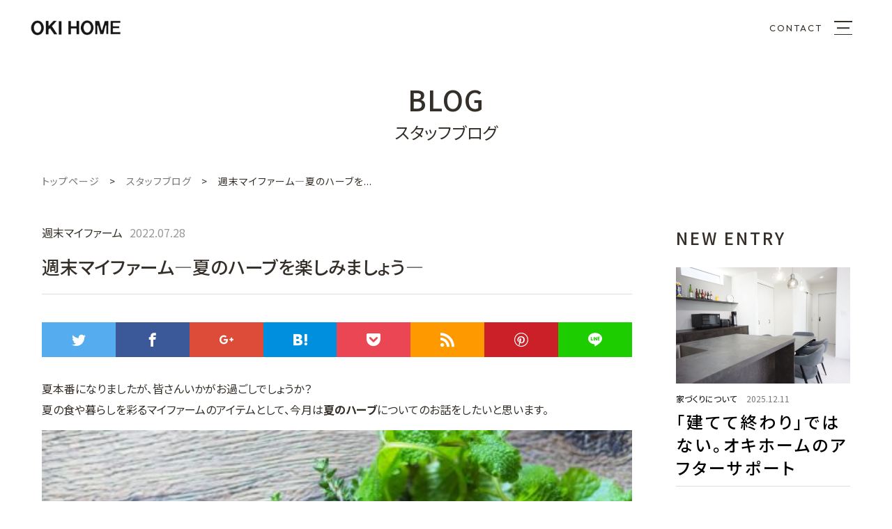

--- FILE ---
content_type: text/html; charset=UTF-8
request_url: https://okinet.jp/blog/2379.html
body_size: 16215
content:
<!DOCTYPE HTML>
<html lang="ja">

<head>
  <!-- Google Tag Manager -->
  <script>
    (function(w, d, s, l, i) {
      w[l] = w[l] || [];
      w[l].push({
        'gtm.start': new Date().getTime(),
        event: 'gtm.js'
      });
      var f = d.getElementsByTagName(s)[0],
        j = d.createElement(s),
        dl = l != 'dataLayer' ? '&l=' + l : '';
      j.async = true;
      j.src =
        'https://www.googletagmanager.com/gtm.js?id=' + i + dl;
      f.parentNode.insertBefore(j, f);
    })(window, document, 'script', 'dataLayer', 'GTM-KBXSXSM');
  </script>
  <!-- End Google Tag Manager -->
  <meta http-equiv="X-UA-Compatible" content="IE=edge">
  <meta charset="UTF-8">
  <meta name="format-detection" content="telephone=no">
  
  <link rel="icon" type="image/x-icon" href="https://okinet.jp/wordpress/wp-content/themes/OKI-HOME/favicon.ico">
  <!-- 20231023 thumbnail start -->
  <meta name="thumbnail" content="https://okinet.jp/wordpress/wp-content/themes/OKI-HOME/img/common/thumbnail.jpg" />
  <!-- 20231023 thumbnail end -->
  <link rel="stylesheet" type="text/css" href="https://okinet.jp/wordpress/wp-content/themes/OKI-HOME/style.css">
  <link rel="stylesheet" type="text/css" href="https://okinet.jp/wordpress/wp-content/themes/OKI-HOME/js/jquery-ui.css">
  <link rel="stylesheet" type="text/css" href="https://okinet.jp/wordpress/wp-content/themes/OKI-HOME/js/jquery.fancybox.css">
  <link rel="stylesheet" type="text/css" href="https://okinet.jp/wordpress/wp-content/themes/OKI-HOME/js/slick/slick.css">
  <link rel="stylesheet" type="text/css" href="https://okinet.jp/wordpress/wp-content/themes/OKI-HOME/css/layout.css">
  <link rel="stylesheet" type="text/css" href="https://okinet.jp/wordpress/wp-content/themes/OKI-HOME/css/blog_single.css">
  <link rel="stylesheet" type="text/css" href="https://okinet.jp/wordpress/wp-content/themes/OKI-HOME/css/fix.css?ver=20251212055445">
  <link rel="stylesheet" type="text/css" href="https://okinet.jp/wordpress/wp-content/themes/OKI-HOME/css/popup-form.css?ver=20251212055445">
            <link rel="stylesheet" type="text/css" href="https://okinet.jp/wordpress/wp-content/themes/OKI-HOME/css/icon.css">
        <script src="https://okinet.jp/wordpress/wp-content/themes/OKI-HOME/js/head.js"></script>

  <!-- 2025.10.09追加 -->
  <link rel="stylesheet" type="text/css" href="https://okinet.jp/wordpress/wp-content/themes/OKI-HOME/scss/add_251009/style.css">
 <!-- <link rel="stylesheet" type="text/css" href="https://okinet.jp/wordpress/wp-content/themes/OKI-HOME/css/slick.css">-->
  <!-- googleフォント 2025.10.09追加 -->
  <link rel="preconnect" href="https://fonts.googleapis.com">
  <link rel="preconnect" href="https://fonts.gstatic.com" crossorigin>
  <link
    href="https://fonts.googleapis.com/css2?family=EB+Garamond:ital,wght@0,400..800;1,400..800&family=Noto+Sans+JP:wght@100..900&family=Outfit:wght@100..900&family=Poppins:ital,wght@0,100;0,200;0,300;0,400;0,500;0,600;0,700;0,800;0,900;1,100;1,200;1,300;1,400;1,500;1,600;1,700;1,800;1,900&family=Shippori+Mincho&family=Work+Sans:ital,wght@0,100..900;1,100..900&display=swap"
    rel="stylesheet">

  
		<!-- All in One SEO 4.8.7.2 - aioseo.com -->
		<title>週末マイファーム―夏のハーブを楽しみましょう― | 広島県福山市の注文住宅ならオキホーム</title>
	<meta name="description" content="夏本番になりましたが、皆さんいかがお過ごしでしょうか？ 夏の食や暮らしを彩るマイファームのアイテムとして、今月" />
	<meta name="robots" content="max-image-preview:large" />
	<meta name="author" content="admin"/>
	<link rel="canonical" href="https://okinet.jp/blog/2379.html" />
	<meta name="generator" content="All in One SEO (AIOSEO) 4.8.7.2" />
		<meta property="og:locale" content="ja_JP" />
		<meta property="og:site_name" content="広島県福山市の注文住宅ならオキホーム | 福山市の新築一戸建て注文住宅の工務店" />
		<meta property="og:type" content="article" />
		<meta property="og:title" content="週末マイファーム―夏のハーブを楽しみましょう― | 広島県福山市の注文住宅ならオキホーム" />
		<meta property="og:description" content="夏本番になりましたが、皆さんいかがお過ごしでしょうか？ 夏の食や暮らしを彩るマイファームのアイテムとして、今月" />
		<meta property="og:url" content="https://okinet.jp/blog/2379.html" />
		<meta property="og:image" content="https://okinet.jp/wordpress/wp-content/uploads/2025/10/ogp.jpg" />
		<meta property="og:image:secure_url" content="https://okinet.jp/wordpress/wp-content/uploads/2025/10/ogp.jpg" />
		<meta property="og:image:width" content="1200" />
		<meta property="og:image:height" content="630" />
		<meta property="article:published_time" content="2022-07-28T06:00:03+00:00" />
		<meta property="article:modified_time" content="2022-07-12T06:26:59+00:00" />
		<meta name="twitter:card" content="summary_large_image" />
		<meta name="twitter:title" content="週末マイファーム―夏のハーブを楽しみましょう― | 広島県福山市の注文住宅ならオキホーム" />
		<meta name="twitter:description" content="夏本番になりましたが、皆さんいかがお過ごしでしょうか？ 夏の食や暮らしを彩るマイファームのアイテムとして、今月" />
		<meta name="twitter:image" content="https://okinet.jp/wordpress/wp-content/uploads/2025/10/ogp.jpg" />
		<script type="application/ld+json" class="aioseo-schema">
			{"@context":"https:\/\/schema.org","@graph":[{"@type":"BlogPosting","@id":"https:\/\/okinet.jp\/blog\/2379.html#blogposting","name":"\u9031\u672b\u30de\u30a4\u30d5\u30a1\u30fc\u30e0\u2015\u590f\u306e\u30cf\u30fc\u30d6\u3092\u697d\u3057\u307f\u307e\u3057\u3087\u3046\u2015 | \u5e83\u5cf6\u770c\u798f\u5c71\u5e02\u306e\u6ce8\u6587\u4f4f\u5b85\u306a\u3089\u30aa\u30ad\u30db\u30fc\u30e0","headline":"\u9031\u672b\u30de\u30a4\u30d5\u30a1\u30fc\u30e0\u2015\u590f\u306e\u30cf\u30fc\u30d6\u3092\u697d\u3057\u307f\u307e\u3057\u3087\u3046\u2015","author":{"@id":"https:\/\/okinet.jp\/author\/admin#author"},"publisher":{"@id":"https:\/\/okinet.jp\/#organization"},"image":{"@type":"ImageObject","url":"https:\/\/okinet.jp\/wordpress\/wp-content\/uploads\/2022\/07\/8-4-e1657603274968.jpg","width":500,"height":334},"datePublished":"2022-07-28T15:00:03+09:00","dateModified":"2022-07-12T15:26:59+09:00","inLanguage":"ja","mainEntityOfPage":{"@id":"https:\/\/okinet.jp\/blog\/2379.html#webpage"},"isPartOf":{"@id":"https:\/\/okinet.jp\/blog\/2379.html#webpage"},"articleSection":"\u9031\u672b\u30de\u30a4\u30d5\u30a1\u30fc\u30e0, \u30b9\u30bf\u30c3\u30d5\u30d6\u30ed\u30b0"},{"@type":"BreadcrumbList","@id":"https:\/\/okinet.jp\/blog\/2379.html#breadcrumblist","itemListElement":[{"@type":"ListItem","@id":"https:\/\/okinet.jp#listItem","position":1,"name":"\u30db\u30fc\u30e0","item":"https:\/\/okinet.jp","nextItem":{"@type":"ListItem","@id":"https:\/\/okinet.jp\/.\/blog#listItem","name":"\u30b9\u30bf\u30c3\u30d5\u30d6\u30ed\u30b0"}},{"@type":"ListItem","@id":"https:\/\/okinet.jp\/.\/blog#listItem","position":2,"name":"\u30b9\u30bf\u30c3\u30d5\u30d6\u30ed\u30b0","item":"https:\/\/okinet.jp\/.\/blog","nextItem":{"@type":"ListItem","@id":"https:\/\/okinet.jp\/.\/blog\/%e9%80%b1%e6%9c%ab%e3%83%9e%e3%82%a4%e3%83%95%e3%82%a1%e3%83%bc%e3%83%a0#listItem","name":"\u9031\u672b\u30de\u30a4\u30d5\u30a1\u30fc\u30e0"},"previousItem":{"@type":"ListItem","@id":"https:\/\/okinet.jp#listItem","name":"\u30db\u30fc\u30e0"}},{"@type":"ListItem","@id":"https:\/\/okinet.jp\/.\/blog\/%e9%80%b1%e6%9c%ab%e3%83%9e%e3%82%a4%e3%83%95%e3%82%a1%e3%83%bc%e3%83%a0#listItem","position":3,"name":"\u9031\u672b\u30de\u30a4\u30d5\u30a1\u30fc\u30e0","item":"https:\/\/okinet.jp\/.\/blog\/%e9%80%b1%e6%9c%ab%e3%83%9e%e3%82%a4%e3%83%95%e3%82%a1%e3%83%bc%e3%83%a0","nextItem":{"@type":"ListItem","@id":"https:\/\/okinet.jp\/blog\/2379.html#listItem","name":"\u9031\u672b\u30de\u30a4\u30d5\u30a1\u30fc\u30e0\u2015\u590f\u306e\u30cf\u30fc\u30d6\u3092\u697d\u3057\u307f\u307e\u3057\u3087\u3046\u2015"},"previousItem":{"@type":"ListItem","@id":"https:\/\/okinet.jp\/.\/blog#listItem","name":"\u30b9\u30bf\u30c3\u30d5\u30d6\u30ed\u30b0"}},{"@type":"ListItem","@id":"https:\/\/okinet.jp\/blog\/2379.html#listItem","position":4,"name":"\u9031\u672b\u30de\u30a4\u30d5\u30a1\u30fc\u30e0\u2015\u590f\u306e\u30cf\u30fc\u30d6\u3092\u697d\u3057\u307f\u307e\u3057\u3087\u3046\u2015","previousItem":{"@type":"ListItem","@id":"https:\/\/okinet.jp\/.\/blog\/%e9%80%b1%e6%9c%ab%e3%83%9e%e3%82%a4%e3%83%95%e3%82%a1%e3%83%bc%e3%83%a0#listItem","name":"\u9031\u672b\u30de\u30a4\u30d5\u30a1\u30fc\u30e0"}}]},{"@type":"Organization","@id":"https:\/\/okinet.jp\/#organization","name":"\u798f\u5c71\u5e02\u306e\u6ce8\u6587\u4f4f\u5b85\u306a\u3089\u30aa\u30ad\u30db\u30fc\u30e0","description":"\u798f\u5c71\u5e02\u306e\u65b0\u7bc9\u4e00\u6238\u5efa\u3066\u6ce8\u6587\u4f4f\u5b85\u306e\u5de5\u52d9\u5e97","url":"https:\/\/okinet.jp\/"},{"@type":"Person","@id":"https:\/\/okinet.jp\/author\/admin#author","url":"https:\/\/okinet.jp\/author\/admin","name":"admin","image":{"@type":"ImageObject","@id":"https:\/\/okinet.jp\/blog\/2379.html#authorImage","url":"https:\/\/secure.gravatar.com\/avatar\/b716922e5b9ff13ad8765db3cdf370bc?s=96&d=mm&r=g","width":96,"height":96,"caption":"admin"}},{"@type":"WebPage","@id":"https:\/\/okinet.jp\/blog\/2379.html#webpage","url":"https:\/\/okinet.jp\/blog\/2379.html","name":"\u9031\u672b\u30de\u30a4\u30d5\u30a1\u30fc\u30e0\u2015\u590f\u306e\u30cf\u30fc\u30d6\u3092\u697d\u3057\u307f\u307e\u3057\u3087\u3046\u2015 | \u5e83\u5cf6\u770c\u798f\u5c71\u5e02\u306e\u6ce8\u6587\u4f4f\u5b85\u306a\u3089\u30aa\u30ad\u30db\u30fc\u30e0","description":"\u590f\u672c\u756a\u306b\u306a\u308a\u307e\u3057\u305f\u304c\u3001\u7686\u3055\u3093\u3044\u304b\u304c\u304a\u904e\u3054\u3057\u3067\u3057\u3087\u3046\u304b\uff1f \u590f\u306e\u98df\u3084\u66ae\u3089\u3057\u3092\u5f69\u308b\u30de\u30a4\u30d5\u30a1\u30fc\u30e0\u306e\u30a2\u30a4\u30c6\u30e0\u3068\u3057\u3066\u3001\u4eca\u6708","inLanguage":"ja","isPartOf":{"@id":"https:\/\/okinet.jp\/#website"},"breadcrumb":{"@id":"https:\/\/okinet.jp\/blog\/2379.html#breadcrumblist"},"author":{"@id":"https:\/\/okinet.jp\/author\/admin#author"},"creator":{"@id":"https:\/\/okinet.jp\/author\/admin#author"},"image":{"@type":"ImageObject","url":"https:\/\/okinet.jp\/wordpress\/wp-content\/uploads\/2022\/07\/8-4-e1657603274968.jpg","@id":"https:\/\/okinet.jp\/blog\/2379.html\/#mainImage","width":500,"height":334},"primaryImageOfPage":{"@id":"https:\/\/okinet.jp\/blog\/2379.html#mainImage"},"datePublished":"2022-07-28T15:00:03+09:00","dateModified":"2022-07-12T15:26:59+09:00"},{"@type":"WebSite","@id":"https:\/\/okinet.jp\/#website","url":"https:\/\/okinet.jp\/","name":"\u798f\u5c71\u5e02\u306e\u6ce8\u6587\u4f4f\u5b85\u306a\u3089\u30aa\u30ad\u30db\u30fc\u30e0","description":"\u798f\u5c71\u5e02\u306e\u65b0\u7bc9\u4e00\u6238\u5efa\u3066\u6ce8\u6587\u4f4f\u5b85\u306e\u5de5\u52d9\u5e97","inLanguage":"ja","publisher":{"@id":"https:\/\/okinet.jp\/#organization"}}]}
		</script>
		<!-- All in One SEO -->

<link rel="alternate" type="application/rss+xml" title="広島県福山市の注文住宅ならオキホーム &raquo; 週末マイファーム―夏のハーブを楽しみましょう― のコメントのフィード" href="https://okinet.jp/blog/2379.html/feed" />
<link rel='stylesheet' id='wp-block-library-css' href='https://okinet.jp/wordpress/wp-includes/css/dist/block-library/style.min.css?ver=6.1.9' type='text/css' media='all' />
<link rel='stylesheet' id='classic-theme-styles-css' href='https://okinet.jp/wordpress/wp-includes/css/classic-themes.min.css?ver=1' type='text/css' media='all' />
<style id='global-styles-inline-css' type='text/css'>
body{--wp--preset--color--black: #000000;--wp--preset--color--cyan-bluish-gray: #abb8c3;--wp--preset--color--white: #ffffff;--wp--preset--color--pale-pink: #f78da7;--wp--preset--color--vivid-red: #cf2e2e;--wp--preset--color--luminous-vivid-orange: #ff6900;--wp--preset--color--luminous-vivid-amber: #fcb900;--wp--preset--color--light-green-cyan: #7bdcb5;--wp--preset--color--vivid-green-cyan: #00d084;--wp--preset--color--pale-cyan-blue: #8ed1fc;--wp--preset--color--vivid-cyan-blue: #0693e3;--wp--preset--color--vivid-purple: #9b51e0;--wp--preset--gradient--vivid-cyan-blue-to-vivid-purple: linear-gradient(135deg,rgba(6,147,227,1) 0%,rgb(155,81,224) 100%);--wp--preset--gradient--light-green-cyan-to-vivid-green-cyan: linear-gradient(135deg,rgb(122,220,180) 0%,rgb(0,208,130) 100%);--wp--preset--gradient--luminous-vivid-amber-to-luminous-vivid-orange: linear-gradient(135deg,rgba(252,185,0,1) 0%,rgba(255,105,0,1) 100%);--wp--preset--gradient--luminous-vivid-orange-to-vivid-red: linear-gradient(135deg,rgba(255,105,0,1) 0%,rgb(207,46,46) 100%);--wp--preset--gradient--very-light-gray-to-cyan-bluish-gray: linear-gradient(135deg,rgb(238,238,238) 0%,rgb(169,184,195) 100%);--wp--preset--gradient--cool-to-warm-spectrum: linear-gradient(135deg,rgb(74,234,220) 0%,rgb(151,120,209) 20%,rgb(207,42,186) 40%,rgb(238,44,130) 60%,rgb(251,105,98) 80%,rgb(254,248,76) 100%);--wp--preset--gradient--blush-light-purple: linear-gradient(135deg,rgb(255,206,236) 0%,rgb(152,150,240) 100%);--wp--preset--gradient--blush-bordeaux: linear-gradient(135deg,rgb(254,205,165) 0%,rgb(254,45,45) 50%,rgb(107,0,62) 100%);--wp--preset--gradient--luminous-dusk: linear-gradient(135deg,rgb(255,203,112) 0%,rgb(199,81,192) 50%,rgb(65,88,208) 100%);--wp--preset--gradient--pale-ocean: linear-gradient(135deg,rgb(255,245,203) 0%,rgb(182,227,212) 50%,rgb(51,167,181) 100%);--wp--preset--gradient--electric-grass: linear-gradient(135deg,rgb(202,248,128) 0%,rgb(113,206,126) 100%);--wp--preset--gradient--midnight: linear-gradient(135deg,rgb(2,3,129) 0%,rgb(40,116,252) 100%);--wp--preset--duotone--dark-grayscale: url('#wp-duotone-dark-grayscale');--wp--preset--duotone--grayscale: url('#wp-duotone-grayscale');--wp--preset--duotone--purple-yellow: url('#wp-duotone-purple-yellow');--wp--preset--duotone--blue-red: url('#wp-duotone-blue-red');--wp--preset--duotone--midnight: url('#wp-duotone-midnight');--wp--preset--duotone--magenta-yellow: url('#wp-duotone-magenta-yellow');--wp--preset--duotone--purple-green: url('#wp-duotone-purple-green');--wp--preset--duotone--blue-orange: url('#wp-duotone-blue-orange');--wp--preset--font-size--small: 13px;--wp--preset--font-size--medium: 20px;--wp--preset--font-size--large: 36px;--wp--preset--font-size--x-large: 42px;--wp--preset--spacing--20: 0.44rem;--wp--preset--spacing--30: 0.67rem;--wp--preset--spacing--40: 1rem;--wp--preset--spacing--50: 1.5rem;--wp--preset--spacing--60: 2.25rem;--wp--preset--spacing--70: 3.38rem;--wp--preset--spacing--80: 5.06rem;}:where(.is-layout-flex){gap: 0.5em;}body .is-layout-flow > .alignleft{float: left;margin-inline-start: 0;margin-inline-end: 2em;}body .is-layout-flow > .alignright{float: right;margin-inline-start: 2em;margin-inline-end: 0;}body .is-layout-flow > .aligncenter{margin-left: auto !important;margin-right: auto !important;}body .is-layout-constrained > .alignleft{float: left;margin-inline-start: 0;margin-inline-end: 2em;}body .is-layout-constrained > .alignright{float: right;margin-inline-start: 2em;margin-inline-end: 0;}body .is-layout-constrained > .aligncenter{margin-left: auto !important;margin-right: auto !important;}body .is-layout-constrained > :where(:not(.alignleft):not(.alignright):not(.alignfull)){max-width: var(--wp--style--global--content-size);margin-left: auto !important;margin-right: auto !important;}body .is-layout-constrained > .alignwide{max-width: var(--wp--style--global--wide-size);}body .is-layout-flex{display: flex;}body .is-layout-flex{flex-wrap: wrap;align-items: center;}body .is-layout-flex > *{margin: 0;}:where(.wp-block-columns.is-layout-flex){gap: 2em;}.has-black-color{color: var(--wp--preset--color--black) !important;}.has-cyan-bluish-gray-color{color: var(--wp--preset--color--cyan-bluish-gray) !important;}.has-white-color{color: var(--wp--preset--color--white) !important;}.has-pale-pink-color{color: var(--wp--preset--color--pale-pink) !important;}.has-vivid-red-color{color: var(--wp--preset--color--vivid-red) !important;}.has-luminous-vivid-orange-color{color: var(--wp--preset--color--luminous-vivid-orange) !important;}.has-luminous-vivid-amber-color{color: var(--wp--preset--color--luminous-vivid-amber) !important;}.has-light-green-cyan-color{color: var(--wp--preset--color--light-green-cyan) !important;}.has-vivid-green-cyan-color{color: var(--wp--preset--color--vivid-green-cyan) !important;}.has-pale-cyan-blue-color{color: var(--wp--preset--color--pale-cyan-blue) !important;}.has-vivid-cyan-blue-color{color: var(--wp--preset--color--vivid-cyan-blue) !important;}.has-vivid-purple-color{color: var(--wp--preset--color--vivid-purple) !important;}.has-black-background-color{background-color: var(--wp--preset--color--black) !important;}.has-cyan-bluish-gray-background-color{background-color: var(--wp--preset--color--cyan-bluish-gray) !important;}.has-white-background-color{background-color: var(--wp--preset--color--white) !important;}.has-pale-pink-background-color{background-color: var(--wp--preset--color--pale-pink) !important;}.has-vivid-red-background-color{background-color: var(--wp--preset--color--vivid-red) !important;}.has-luminous-vivid-orange-background-color{background-color: var(--wp--preset--color--luminous-vivid-orange) !important;}.has-luminous-vivid-amber-background-color{background-color: var(--wp--preset--color--luminous-vivid-amber) !important;}.has-light-green-cyan-background-color{background-color: var(--wp--preset--color--light-green-cyan) !important;}.has-vivid-green-cyan-background-color{background-color: var(--wp--preset--color--vivid-green-cyan) !important;}.has-pale-cyan-blue-background-color{background-color: var(--wp--preset--color--pale-cyan-blue) !important;}.has-vivid-cyan-blue-background-color{background-color: var(--wp--preset--color--vivid-cyan-blue) !important;}.has-vivid-purple-background-color{background-color: var(--wp--preset--color--vivid-purple) !important;}.has-black-border-color{border-color: var(--wp--preset--color--black) !important;}.has-cyan-bluish-gray-border-color{border-color: var(--wp--preset--color--cyan-bluish-gray) !important;}.has-white-border-color{border-color: var(--wp--preset--color--white) !important;}.has-pale-pink-border-color{border-color: var(--wp--preset--color--pale-pink) !important;}.has-vivid-red-border-color{border-color: var(--wp--preset--color--vivid-red) !important;}.has-luminous-vivid-orange-border-color{border-color: var(--wp--preset--color--luminous-vivid-orange) !important;}.has-luminous-vivid-amber-border-color{border-color: var(--wp--preset--color--luminous-vivid-amber) !important;}.has-light-green-cyan-border-color{border-color: var(--wp--preset--color--light-green-cyan) !important;}.has-vivid-green-cyan-border-color{border-color: var(--wp--preset--color--vivid-green-cyan) !important;}.has-pale-cyan-blue-border-color{border-color: var(--wp--preset--color--pale-cyan-blue) !important;}.has-vivid-cyan-blue-border-color{border-color: var(--wp--preset--color--vivid-cyan-blue) !important;}.has-vivid-purple-border-color{border-color: var(--wp--preset--color--vivid-purple) !important;}.has-vivid-cyan-blue-to-vivid-purple-gradient-background{background: var(--wp--preset--gradient--vivid-cyan-blue-to-vivid-purple) !important;}.has-light-green-cyan-to-vivid-green-cyan-gradient-background{background: var(--wp--preset--gradient--light-green-cyan-to-vivid-green-cyan) !important;}.has-luminous-vivid-amber-to-luminous-vivid-orange-gradient-background{background: var(--wp--preset--gradient--luminous-vivid-amber-to-luminous-vivid-orange) !important;}.has-luminous-vivid-orange-to-vivid-red-gradient-background{background: var(--wp--preset--gradient--luminous-vivid-orange-to-vivid-red) !important;}.has-very-light-gray-to-cyan-bluish-gray-gradient-background{background: var(--wp--preset--gradient--very-light-gray-to-cyan-bluish-gray) !important;}.has-cool-to-warm-spectrum-gradient-background{background: var(--wp--preset--gradient--cool-to-warm-spectrum) !important;}.has-blush-light-purple-gradient-background{background: var(--wp--preset--gradient--blush-light-purple) !important;}.has-blush-bordeaux-gradient-background{background: var(--wp--preset--gradient--blush-bordeaux) !important;}.has-luminous-dusk-gradient-background{background: var(--wp--preset--gradient--luminous-dusk) !important;}.has-pale-ocean-gradient-background{background: var(--wp--preset--gradient--pale-ocean) !important;}.has-electric-grass-gradient-background{background: var(--wp--preset--gradient--electric-grass) !important;}.has-midnight-gradient-background{background: var(--wp--preset--gradient--midnight) !important;}.has-small-font-size{font-size: var(--wp--preset--font-size--small) !important;}.has-medium-font-size{font-size: var(--wp--preset--font-size--medium) !important;}.has-large-font-size{font-size: var(--wp--preset--font-size--large) !important;}.has-x-large-font-size{font-size: var(--wp--preset--font-size--x-large) !important;}
.wp-block-navigation a:where(:not(.wp-element-button)){color: inherit;}
:where(.wp-block-columns.is-layout-flex){gap: 2em;}
.wp-block-pullquote{font-size: 1.5em;line-height: 1.6;}
</style>
<link rel='stylesheet' id='contact-form-7-css' href='https://okinet.jp/wordpress/wp-content/plugins/contact-form-7/includes/css/styles.css?ver=5.7.2' type='text/css' media='all' />
<link rel='stylesheet' id='toc-screen-css' href='https://okinet.jp/wordpress/wp-content/plugins/table-of-contents-plus/screen.min.css?ver=2212' type='text/css' media='all' />
<script type='text/javascript' src='https://okinet.jp/wordpress/wp-includes/js/jquery/jquery.min.js?ver=3.6.1' id='jquery-core-js'></script>
<script type='text/javascript' src='https://okinet.jp/wordpress/wp-includes/js/jquery/jquery-migrate.min.js?ver=3.3.2' id='jquery-migrate-js'></script>
<link rel="https://api.w.org/" href="https://okinet.jp/wp-json/" /><link rel="alternate" type="application/json" href="https://okinet.jp/wp-json/wp/v2/posts/2379" /><link rel="EditURI" type="application/rsd+xml" title="RSD" href="https://okinet.jp/wordpress/xmlrpc.php?rsd" />
<link rel="wlwmanifest" type="application/wlwmanifest+xml" href="https://okinet.jp/wordpress/wp-includes/wlwmanifest.xml" />
<meta name="generator" content="WordPress 6.1.9" />
<link rel='shortlink' href='https://okinet.jp/?p=2379' />
<link rel="alternate" type="application/json+oembed" href="https://okinet.jp/wp-json/oembed/1.0/embed?url=https%3A%2F%2Fokinet.jp%2Fblog%2F2379.html" />
<link rel="alternate" type="text/xml+oembed" href="https://okinet.jp/wp-json/oembed/1.0/embed?url=https%3A%2F%2Fokinet.jp%2Fblog%2F2379.html&#038;format=xml" />
<style type="text/css">div#toc_container {width: 50%;}</style>		<style type="text/css" id="wp-custom-css">
			.box3 {
    padding: 0.5em 1em;
    margin: 2em 0;
    color: #ffffff;
    background:#737578;/*背景色*/
}
.box3 p {
    margin: 0; 
    padding: 0;
}

.box2 {
    padding: 0.5em 1em;
    margin: 2em 0;
    color: #2A2A2A;
    background:#F5F5F5;/*背景色*/
}
.box2 p {
    margin: 0; 
    padding: 0;
}		</style>
		</head>

<body>
  <!-- Google Tag Manager (noscript) -->
  <noscript><iframe src="https://www.googletagmanager.com/ns.html?id=GTM-KBXSXSM" height="0" width="0"
      style="display:none;visibility:hidden"></iframe></noscript>
  <!-- End Google Tag Manager (noscript) -->
  <header class="l_header   ">
    <div class="l_header_inner">
                <p class="l_header_logo">
                    <a href="https://okinet.jp/" class="l_header_logo-link 
        ">
            <img src="https://okinet.jp/wordpress/wp-content/themes/OKI-HOME/img/common/logo05.png" alt="OKI HOME">
            <img src="https://okinet.jp/wordpress/wp-content/themes/OKI-HOME/img/common/logo03.png" alt="OKI HOME">
          </a>
                  </p>
            <div class="l_header_menu-wrap">
        <a href="https://okinet.jp/contact/" class="l_header_menu-contact 
        ">
          CONTACT
        </a>
        <div class="l_header_menu-btn 
        ">
          <span class="__line"></span>
          <span class="__line"></span>
          <span class="__line"></span>
        </div>

        <div class="menuBox">
          <div class="close"><img src="https://okinet.jp/wordpress/wp-content/themes/OKI-HOME/img/common/close.png"
              alt="CLOSE">
          </div>
          <ul class="menuList">
            <li class="list01"><a href="#" class="u_pointer-none">私たちの家づくり</a><span class="ico"></span>
              <ul class="subList">
                <li><a href="https://okinet.jp/concept">オキホームのコンセプト</a></li>
                <li><a href="https://okinet.jp/comfort">オキホームの快適性</a></li>
                <li><a href="https://okinet.jp/quality">オキホームの品質</a></li>
                <li><a href="https://okinet.jp/clearth">オキホームの注文住宅 クレアス</a></li>
                <li><a href="https://okinet.jp/trip">trip</a></li>
                <li><a href="https://okinet.jp/after">アフターメンテナンス</a></li>
                <li><a href="https://okinet.jp/flow">家づくりの流れ</a></li>
                <li><a href="https://okinet.jp/qa">よくある質問</a></li>
              </ul>
            </li>
            <li><a href="https://okinet.jp/works">施工事例</a></li>
            <li><a href="https://okinet.jp/voice">お客様の声</a></li>
            <li><a href="https://okinet.jp/real_estate">不動産情報</a></li>
            <li><a href="https://okinet.jp/reform">リフォーム</a></li>
            <li><a href="https://okinet.jp/modelhouse">モデルハウス</a></li>
            <li class="list01"><a href="https://okinet.jp/event">イベント・お知らせ</a><span class="ico"></span>
                              <ul class="subList">
                                      <li><a href="https://okinet.jp/eventcat/tour">見学会</a></li>
                                      <li><a href="https://okinet.jp/eventcat/event">イベント</a></li>
                                      <li><a href="https://okinet.jp/eventcat/news">お知らせ</a></li>
                                      <li><a href="https://okinet.jp/eventcat/other">その他</a></li>
                                  </ul>
              
            </li>
            <li class="list01"><a href="https://okinet.co.jp/" target="_blank">会社案内</a><span class="ico"></span>
              <ul class="subList">
                <li><a href="https://okinet.co.jp/company/#message" target="_blank">代表挨拶</a></li>
                <li><a href="https://okinet.co.jp/company/#about" target="_blank">会社概要</a></li>
                <li><a href="https://okinet.co.jp/recruit/" target="_blank">採用情報</a></li>
              </ul>
            </li>
            <li><a href="https://okinet.jp/blog">スタッフブログ</a></li>
            <li><a href="https://okinet.jp/contact">お問い合わせ・資料請求</a></li>
            <li><a href="https://okinet.jp/privacy">プライバシーポリシー</a></li>
          </ul>
        </div>

      </div>
    </div>

    <div id="main" class="l_header_modal">
      <div class="c-form-popup" id="c-form-popup">
  <div class="modal">
    <button type="button" class="form-close icon" data-modal="popup-close">×</button>
    <div class="modal-inner">
      <p class="modal-headline">
        <span class="en">CATALOG</span>
        <span class="jp">カタログ請求フォーム</span>
      </p>
      <div class="form-box mailform">
        <div class="wpcf7 no-js" id="wpcf7-f3520-o1" lang="ja" dir="ltr">
<div class="screen-reader-response"><p role="status" aria-live="polite" aria-atomic="true"></p> <ul></ul></div>
<form action="/blog/2379.html#wpcf7-f3520-o1" method="post" class="wpcf7-form init" aria-label="コンタクトフォーム" novalidate="novalidate" data-status="init">
<div style="display: none;">
<input type="hidden" name="_wpcf7" value="3520" />
<input type="hidden" name="_wpcf7_version" value="5.7.2" />
<input type="hidden" name="_wpcf7_locale" value="ja" />
<input type="hidden" name="_wpcf7_unit_tag" value="wpcf7-f3520-o1" />
<input type="hidden" name="_wpcf7_container_post" value="0" />
<input type="hidden" name="_wpcf7_posted_data_hash" value="" />
<input type="hidden" name="_wpcf7_recaptcha_response" value="" />
</div>
<div class="wpcf7c-elm-step1">
	<div class="tableBox">
		<table class="comTable">
			<tbody>
				<tr>
					<th>
						<p>お名前<span class="must">必須</span>
						</p>
					</th>
					<td>
						<p><span class="wpcf7-form-control-wrap" data-name="name01"><input size="40" class="wpcf7-form-control wpcf7-text wpcf7-validates-as-required" aria-required="true" aria-invalid="false" placeholder="オキ 太郎" value="" type="text" name="name01" /></span>
						</p>
					</td>
				</tr>
				<tr>
					<th>
						<p>フリガナ<span class="must">必須</span>
						</p>
					</th>
					<td>
						<p><span class="wpcf7-form-control-wrap" data-name="kana01"><input size="40" class="wpcf7-form-control wpcf7-text wpcf7-validates-as-required" aria-required="true" aria-invalid="false" placeholder="オキ　タロウ" value="" type="text" name="kana01" /></span>
						</p>
					</td>
				</tr>
				<tr>
					<th>
						<p>お電話
						</p>
					</th>
					<td>
						<p><span class="wpcf7-form-control-wrap" data-name="tel"><input size="40" maxlength="13" class="wpcf7-form-control wpcf7-text wpcf7-tel wpcf7-validates-as-tel" aria-invalid="false" placeholder="084-933-3177" value="" type="tel" name="tel" /></span>
						</p>
					</td>
				</tr>
				<tr>
					<th>
						<p>E-MAIL<span class="must">必須</span>
						</p>
					</th>
					<td>
						<p><span class="wpcf7-form-control-wrap" data-name="email"><input size="40" class="wpcf7-form-control wpcf7-text wpcf7-email wpcf7-validates-as-required wpcf7-validates-as-email" aria-required="true" aria-invalid="false" placeholder="info@okinet.co.jp" value="" type="email" name="email" /></span>
						</p>
					</td>
				</tr>
				<tr>
					<th>
						<p>E-MAIL確認<span class="must">必須</span>
						</p>
					</th>
					<td>
						<p><span class="wpcf7-form-control-wrap confirm_email"><input size="40" class="wpcf7-form-control wpcf7-confirm_email wpcf7-validates-as-required wpcf7-validates-as-confirm_email" aria-required="true" aria-invalid="false" placeholder="info@okinet.co.jp" value="" type="confirm_email" name="confirm_email" /></span>
						</p>
					</td>
				</tr>
				<tr>
					<th>
						<p>郵便番号
						</p>
					</th>
					<td>
						<p><span class="wpcf7-form-control-wrap" data-name="zip"><input size="40" class="wpcf7-form-control wpcf7-text" aria-invalid="false" placeholder="729-0105" value="" type="text" name="zip" /></span><input type="button" value="番号検索" onclick="AjaxZip3.zip2addr(this,'zip','address','address');" class="button" />
						</p>
					</td>
				</tr>
				<tr>
					<th>
						<p>ご住所
						</p>
					</th>
					<td>
						<p><span class="wpcf7-form-control-wrap" data-name="address"><input size="40" class="wpcf7-form-control wpcf7-text" aria-invalid="false" placeholder="広島県福山市南松永町1-16-13" value="" type="text" name="address" /></span>
						</p>
					</td>
				</tr>
				<tr>
					<th>
						<p>ご質問など
						</p>
					</th>
					<td>
						<p><span class="wpcf7-form-control-wrap" data-name="textarea"><textarea cols="40" rows="10" class="wpcf7-form-control wpcf7-textarea" aria-invalid="false" placeholder="ご質問などがございましたらこちらに記載ください。" name="textarea"></textarea></span>
						</p>
					</td>
				</tr>
			</tbody>
		</table>
		<p class="centerTxt">こちらのフォームで入力された内容は資料の送付、電子メール送信・電話連絡などの目的で利用いたします。<br />
弊社の<a href="https://okinet.jp/privacy">プライバシーポリシー</a>はこちら
		</p>
		<div class="agreeBox">
			<p><span class="wpcf7-form-control-wrap" data-name="agree"><span class="wpcf7-form-control wpcf7-radio"><span class="wpcf7-list-item first last"><label><input type="radio" name="agree" value="個人情報の取り扱いに同意します。" tabindex="" /><span class="wpcf7-list-item-label">個人情報の取り扱いに同意します。</span></label></span></span></span>
			</p>
		</div>
		<div class="btnBox">
			<p><input class="wpcf7-form-control has-spinner wpcf7-submit btn" type="submit" value="送信" />
			</p>
		</div>
		<div class="add__recaptcha">
			<p class="add__recaptcha--text">This site is protected by reCAPTCHA and the Google<a href="https://policies.google.com/privacy" class="add__recaptcha--link" target="_blank" rel="noopener nofollow">Privacy Policy</a> and <a href="https://policies.google.com/terms" class="add__recaptcha--link" target="_blank" rel="noopener nofollow">Terms of Service</a> apply.
			</p>
		</div>
	</div>
</div><div class="wpcf7-response-output" aria-hidden="true"></div></form></div>      </div>
      <button type="button" class="form-close text" data-modal="popup-close">カタログ請求フォームを閉じる</button>
    </div>
  </div>
</div>
<script>
document.addEventListener( 'wpcf7mailsent', function( event ) {
location = '/catalog';
}, false );
</script>    </div>
  </header><main id="main">
<div class="pageTitle02">
		<h1><span class="en">BLOG</span>スタッフブログ</h1>
</div>
<section>
	<div class="content">
		<ul id="pagePath">
			<li><a href="https://okinet.jp"><span class="wpTxt">トップページ</span></a>&gt;</li>
			<li><a href="https://okinet.jp/blog"><span class="wpTxt">スタッフブログ</span></a>&gt;</li>
			<li>週末マイファーム―夏のハーブを...</li>
		</ul>
	</div>
</section>
<div class="clearfix content mb100">
	<div class="mainContents">
		<section class="headBox">
			<p class="mark"><span class="cate">週末マイファーム</span><span class="date">2022.07.28</span></p>
			<h1 class="headline01">週末マイファーム―夏のハーブを楽しみましょう―</h1>
			<ul class="shareList">
				<li class="shareList__item"><a class="shareList__link icon-twitter" href="http://twitter.com/share?count=horizontal&amp;original_referer=https://okinet.jp/blog/2379.html&amp;text=週末マイファーム―夏のハーブを楽しみましょう―&amp;" onclick="window.open(this.href, 'TWwindow', 'width=650, height=450, menubar=no, toolbar=no, scrollbars=yes'); return false;" title="Twitter"></a></li>
				<li class="shareList__item"><a class="shareList__link icon-facebook" href="javascript:window.open('http://www.facebook.com/sharer.php?u='+encodeURIComponent(document.location.href)+'&t='+encodeURIComponent(document.title),'_blank','toolbar=yes, location=yes, directories=no, status=no, menubar=yes, scrollbars=yes, resizable=no, copyhistory=yes, width=600, height=450,top=100,left=350');void(0)" title="Facebook"></a></li>
				<li class="shareList__item"><a class="shareList__link icon-google-plus" href="https://plus.google.com/share?url=https://okinet.jp/blog/2379.html" target="_blank" title="Google+"></a></li>
				<li class="shareList__item"><a class="shareList__link icon-hatebu" href="http://b.hatena.ne.jp/entry/panel/?url=https://okinet.jp/blog/2379.html&btitle=週末マイファーム―夏のハーブを楽しみましょう―" target="_blank" title="はてなブックマーク"></a></li>
				<li class="shareList__item"><a class="shareList__link icon-pocket" href="https://getpocket.com/edit.php?url=https://okinet.jp/blog/2379.html&title=週末マイファーム―夏のハーブを楽しみましょう―" target="_blank" title="Pocket"></a></li>
				<li class="shareList__item"><a class="shareList__link icon-rss" href="https://okinet.jp/blog/2379.html/feed" target="_blank" title="RSS"></a></li>
				<li class="shareList__item"><a class="shareList__link icon-pinterest" href="https://www.pinterest.com/pin/create/button/" data-pin-do="buttonBookmark" data-pin-custom="true" target="_blank" title="Pinterest"></a></li>
				<li class="shareList__item"><a class="shareList__link icon-line" href="https://social-plugins.line.me/lineit/share?url=https://okinet.jp/blog/2379.html" target="_blank" title="LINE"></a></li>
			</ul>
		</section>
				<section class="sentence">
		<p>夏本番になりましたが、皆さんいかがお過ごしでしょうか？<br />
夏の食や暮らしを彩るマイファームのアイテムとして、今月は<strong>夏のハーブ</strong>についてのお話をしたいと思います。</p>
<p><img decoding="async" class="alignnone size-full wp-image-2380" src="https://okinet.jp/wordpress/wp-content/uploads/2022/07/8-1-e1657603244123.jpg" alt="" width="500" height="375" /></p>
<p>ハーブはもともと野草なのでとても強くてよく育ち、<strong>あまり手をかけることなく楽しむことができます</strong>。わが家で育った無農薬のハーブなら安心して使うことができますね。</p>
<p>例えば、摘みたてのハーブにお湯を注いで香り高いお茶にして飲んだり、お料理にも少し使うだけで出来栄えがグンとアップしますね。<br />
他にも、入浴剤やチンキはお肌のために。リースやスワッグはインテリアに、と楽しみ方は多種多様です。<br />
お庭でハーブを育てると、さまざまな楽しみ方が広がって、日々の暮らしがとても自然に近い豊かなものになる気がします。</p>
<p>今回のお勧めは、夏の暑さに強いハーブたちの中から、<strong>バジル</strong>と<strong>レモングラス</strong>にフォーカスしてみます。これらは原産地が同じ（インドや熱帯アジア）で好む環境も似ています。蒸し暑い日本の夏にも耐えられる魅力的なハーブです。</p>
<h2>■ひときわ人気の高いバジル</h2>
<p><img decoding="async" loading="lazy" class="alignnone size-full wp-image-2381" src="https://okinet.jp/wordpress/wp-content/uploads/2022/07/8-2-e1657603254305.jpg" alt="" width="500" height="375" /></p>
<p>近年、免疫力を高めストレスを和らげる等、様々な効果が分かってきて世界中で人気上昇中なのがバジルです。</p>
<p>イタリア料理が大好きな日本で、今ではすっかりお馴染みのハーブになりました。ピザやパスタ、モッツアレラチーズを使うカプレーゼなどに添えると一気にお料理がグレードアップしますね。わが家のお庭にあれば香り高い摘みたてを使えますし、たくさんできた時はニンニクと一緒にソースにすれば、それはもうフレッシュなジェノベーゼが味わえます。</p>
<p><img decoding="async" loading="lazy" class="alignnone size-full wp-image-2382" src="https://okinet.jp/wordpress/wp-content/uploads/2022/07/8-3-e1657603264455.jpg" alt="" width="500" height="334" /></p>
<h2>■乾燥に注意しながら、摘芯で葉っぱを増やそう</h2>
<p><img decoding="async" loading="lazy" class="alignnone size-full wp-image-2383" src="https://okinet.jp/wordpress/wp-content/uploads/2022/07/8-4-e1657603274968.jpg" alt="" width="500" height="334" /></p>
<p>バジルを育てるには、<strong>日当たりと風通しの良い場所で、たっぷりの水やりとたっぷりの肥料がポイント</strong>です。　バジルは丈夫な植物ですが、<strong>乾燥には弱い</strong>ので、少し注意してあげましょう。</p>
<p>また、バジルの草丈が20cmほどに伸びたら、茎の先端にある芽を摘み取る摘芯（てきしん）を行います。これによって今まで1本だった茎が2本になり、繰り返していくことで葉の収穫量を増やすことができます。放っておくと茎が上に伸びて花を咲かせてしまうので、一株から採れる葉の収穫が少なくなってしまいます。</p>
<h2>■爽やかな香りのレモングラスは、ハーブティーや虫除けに</h2>
<p><img decoding="async" loading="lazy" class="alignnone size-full wp-image-2384" src="https://okinet.jp/wordpress/wp-content/uploads/2022/07/8-5-e1657603285652.jpg" alt="" width="500" height="375" /></p>
<p>細長い葉のもつ清々しい香りが、蒸し暑い夏のリフレッシュにピッタリなレモングラスは、タイ料理のトムヤムクンに使われることでも有名ですね。<br />
レモングラスには胃の働きを助けて消化を促進し、脂肪の分解を促す作用があるそうです。その上、血行を促進し貧血を予防する効果も。</p>
<p>そんな夏の健康管理にピッタリなレモングラス。その使い方で一番のオススメは<strong>ハーブティー</strong>です。食べ過ぎや夏バテで胃もたれしたときなどに、レモングラスティーはさわやかな口あたりで、癖がなく飲みやすいハーブティーです。</p>
<p><img decoding="async" loading="lazy" class="alignnone size-full wp-image-2385" src="https://okinet.jp/wordpress/wp-content/uploads/2022/07/8-6-e1657603295140.jpg" alt="" width="500" height="334" /></p>
<p>またレモングラスは虫が嫌う成分を持っているので、アルコールに漬け込んでハーブチンキにすれば、<strong>自然で良い香りの虫除けスプレー</strong>まで自宅で作ることができるのです。</p>
<h2>■適地適作、だから丈夫で手間要らず</h2>
<p>レモングラスはイネ科。お米を作るのに適した、高温多湿な日本の夏のような気候で、<strong>育てやすいハーブ</strong>です。高さは１～２ｍほどまで育ち、地植えにするととても大きくなるので、少量を楽しみたいなら鉢植えがお勧めです。</p>
<p>育てるにはほとんど手間のかからないレモングラスですが、葉がかなり硬いので、収穫時にはケガをしないようハサミを使いましょう。<br />
収穫したレモングラスはフレッシュでもドライでもそれぞれの味わいが楽しめますし、ガラスの器に入れると涼やかなグリーンインテリアにもなります。</p>
<p><img decoding="async" loading="lazy" class="alignnone size-full wp-image-2386" src="https://okinet.jp/wordpress/wp-content/uploads/2022/07/8-7-e1657603305866.jpg" alt="" width="500" height="334" /></p>
<p><strong>注意点</strong>：<br />
レモングラスには子宮収縮作用があるため、妊娠中の方は避けてください。また、授乳中の方や、イネ科の植物にアレルギーのある方なども注意が必要です。</p>
<p>多くの種類があるハーブですが、一度に沢山植えるより、一年に１〜２種類ずつ植えて、収穫して味わったり楽しんだりしてみてはいかがでしょう。<br />
あまり欲張らず落ち着いて楽しむことが、週末マイファームの適度な楽しみ方になる気がします。</p>
		</section>
				<ul class="comPageList clearfix">
			<li class="prev"><a href="https://okinet.jp/blog/2311.html" rel="prev"><span class="txt">PREV<span class="jp">前の記事</span></span></a></li>
			<li><a href="https://okinet.jp/blog"><span class="txt">BACK<span class="jp">一覧へ戻る</span></span></a></li>
			<li class="next"><a href="https://okinet.jp/blog/2390.html" rel="next"><span class="txt">NEXT<span class="jp">次の記事</span></span></a></li>
		</ul>
				<section class="related">
			<h3 class="relatedTtl">関連した記事</h3>
			<ul class="threeColumn clearfix">
												<li>
					<div class="sec clearfix"><a href="https://okinet.jp/blog/5448.html">
						<figure class="photoBox">
							<div class="photo"><span class="bgimg " style="background-image:url(https://okinet.jp/wordpress/wp-content/uploads/2025/11/1-5.jpg);"><img src="https://okinet.jp/wordpress/wp-content/themes/OKI-HOME/img/blog/sample.jpg" alt=""></span></div>
						</figure>
						<figcaption class="txtBox">
							<div>
								<p class="cate">スタッフブログ</p>								<p class="date">2025.11.27</p>
							</div>
							<h3 class="blogHead">週末マイファーム｜庭の枝を飾って、冬の暮らしに緑をプラス</h3>
						</figcaption>
					</a></div>
				</li>
												<li>
					<div class="sec clearfix"><a href="https://okinet.jp/blog/5121.html">
						<figure class="photoBox">
							<div class="photo"><span class="bgimg " style="background-image:url(https://okinet.jp/wordpress/wp-content/uploads/2025/07/8-1.jpg);"><img src="https://okinet.jp/wordpress/wp-content/themes/OKI-HOME/img/blog/sample.jpg" alt=""></span></div>
						</figure>
						<figcaption class="txtBox">
							<div>
								<p class="cate">スタッフブログ</p>								<p class="date">2025.07.31</p>
							</div>
							<h3 class="blogHead">週末マイファームで楽しむ夏の味覚</h3>
						</figcaption>
					</a></div>
				</li>
												<li>
					<div class="sec clearfix"><a href="https://okinet.jp/blog/5058.html">
						<figure class="photoBox">
							<div class="photo"><span class="bgimg " style="background-image:url(https://okinet.jp/wordpress/wp-content/uploads/2025/06/8-1.jpeg);"><img src="https://okinet.jp/wordpress/wp-content/themes/OKI-HOME/img/blog/sample.jpg" alt=""></span></div>
						</figure>
						<figcaption class="txtBox">
							<div>
								<p class="cate">スタッフブログ</p>								<p class="date">2025.06.26</p>
							</div>
							<h3 class="blogHead">週末マイファーム「この夏、お庭に“カバープランツの美しい緑”を」</h3>
						</figcaption>
					</a></div>
				</li>
							</ul>
		</section>
			</div>
	<section class="sideContents">
    <div class="newContents">
	  <h2 class="blogSideHead">NEW ENTRY</h2>
	  	  	  <div class="sec"><a href="https://okinet.jp/blog/5503.html">
		<figure class="photoBox">
			<div class="photo"><span class="bgimg" style="background-image:url(https://okinet.jp/wordpress/wp-content/uploads/2025/12/3-1.jpg);"><img src="https://okinet.jp/wordpress/wp-content/themes/OKI-HOME/img/blog/sample.jpg" alt=""></span></div>
		</figure>
		<figcaption class="txtBox">
			<div class>
								<p class="cate">家づくりについて</p>								<p class="date">2025.12.11</p>
			</div>
			<h3 class="blogHead">「建てて終わり」ではない。オキホームのアフターサポート</h3>
		</figcaption>
	  </a></div>
	  	  	  <div class="sec"><a href="https://okinet.jp/blog/5498.html">
		<figure class="photoBox">
			<div class="photo"><span class="bgimg" style="background-image:url(https://okinet.jp/wordpress/wp-content/uploads/2025/11/2-1-1.jpg);"><img src="https://okinet.jp/wordpress/wp-content/themes/OKI-HOME/img/blog/sample.jpg" alt=""></span></div>
		</figure>
		<figcaption class="txtBox">
			<div class>
								<p class="cate">家づくりについて</p>								<p class="date">2025.12.09</p>
			</div>
			<h3 class="blogHead">インテリアにこだわるなら、エアコンのデザインにも注目を</h3>
		</figcaption>
	  </a></div>
	    </div>
    <div class="categoryContents">
	  <h2 class="blogSideHead">CATEGORY</h2>
	  <ul class="listUl">
		  	<li class="cat-item cat-item-19"><a href="https://okinet.jp/./blog/%e3%82%a4%e3%83%99%e3%83%b3%e3%83%88%e6%83%85%e5%a0%b1">イベント情報</a> (25)
</li>
	<li class="cat-item cat-item-18"><a href="https://okinet.jp/./blog/%e3%81%8a%e5%ae%a2%e6%a7%98%e3%81%ae%e5%a3%b0">お客様の声</a> (27)
</li>
	<li class="cat-item cat-item-17"><a href="https://okinet.jp/./blog/%e6%96%bd%e5%b7%a5%e4%ba%8b%e4%be%8b">施工事例</a> (70)
</li>
	<li class="cat-item cat-item-16"><a href="https://okinet.jp/./blog/%e4%bd%8f%e5%ae%85%e3%82%b3%e3%83%b3%e3%82%b7%e3%82%a7%e3%83%ab%e3%82%b8%e3%83%a5%e3%81%ae%e5%ae%b6%e3%81%a5%e3%81%8f%e3%82%8a%e3%82%b3%e3%83%a9%e3%83%a0">住宅コンシェルジュの家づくりコラム</a> (47)
</li>
	<li class="cat-item cat-item-14"><a href="https://okinet.jp/./blog/%e9%80%b1%e6%9c%ab%e3%83%9e%e3%82%a4%e3%83%95%e3%82%a1%e3%83%bc%e3%83%a0">週末マイファーム</a> (62)
</li>
	<li class="cat-item cat-item-13"><a href="https://okinet.jp/./blog/%e3%82%b9%e3%82%bf%e3%83%83%e3%83%95%e7%b4%b9%e4%bb%8b">スタッフ紹介</a> (2)
</li>
	<li class="cat-item cat-item-12"><a href="https://okinet.jp/./blog/%e5%ae%b6%e3%81%a5%e3%81%8f%e3%82%8a%e3%81%ab%e3%81%a4%e3%81%84%e3%81%a6">家づくりについて</a> (286)
</li>
	  </ul>
  </div>
  <div class="archive">
	  <h2 class="blogSideHead">ARCHIVE</h2>
	  <ul class="listUl">
	  	<li><a href="#">2025年</a><ul class="subUl">								<li><a href="https://okinet.jp/date/2025/1">1月 (8)</a></li>
								<li><a href="https://okinet.jp/date/2025/2">2月 (8)</a></li>
								<li><a href="https://okinet.jp/date/2025/3">3月 (7)</a></li>
								<li><a href="https://okinet.jp/date/2025/4">4月 (8)</a></li>
								<li><a href="https://okinet.jp/date/2025/5">5月 (8)</a></li>
								<li><a href="https://okinet.jp/date/2025/6">6月 (8)</a></li>
								<li><a href="https://okinet.jp/date/2025/7">7月 (7)</a></li>
								<li><a href="https://okinet.jp/date/2025/8">8月 (8)</a></li>
								<li><a href="https://okinet.jp/date/2025/9">9月 (7)</a></li>
								<li><a href="https://okinet.jp/date/2025/10">10月 (8)</a></li>
								<li><a href="https://okinet.jp/date/2025/11">11月 (8)</a></li>
								<li><a href="https://okinet.jp/date/2025/12">12月 (3)</a></li>
					</ul></li><li><a href="#">2024年</a><ul class="subUl">								<li><a href="https://okinet.jp/date/2024/1">1月 (8)</a></li>
								<li><a href="https://okinet.jp/date/2024/2">2月 (8)</a></li>
								<li><a href="https://okinet.jp/date/2024/3">3月 (8)</a></li>
								<li><a href="https://okinet.jp/date/2024/4">4月 (8)</a></li>
								<li><a href="https://okinet.jp/date/2024/5">5月 (7)</a></li>
								<li><a href="https://okinet.jp/date/2024/6">6月 (6)</a></li>
								<li><a href="https://okinet.jp/date/2024/7">7月 (8)</a></li>
								<li><a href="https://okinet.jp/date/2024/8">8月 (8)</a></li>
								<li><a href="https://okinet.jp/date/2024/9">9月 (8)</a></li>
								<li><a href="https://okinet.jp/date/2024/10">10月 (8)</a></li>
								<li><a href="https://okinet.jp/date/2024/11">11月 (8)</a></li>
								<li><a href="https://okinet.jp/date/2024/12">12月 (8)</a></li>
					</ul></li><li><a href="#">2023年</a><ul class="subUl">								<li><a href="https://okinet.jp/date/2023/1">1月 (8)</a></li>
								<li><a href="https://okinet.jp/date/2023/2">2月 (8)</a></li>
								<li><a href="https://okinet.jp/date/2023/3">3月 (8)</a></li>
								<li><a href="https://okinet.jp/date/2023/4">4月 (8)</a></li>
								<li><a href="https://okinet.jp/date/2023/5">5月 (7)</a></li>
								<li><a href="https://okinet.jp/date/2023/6">6月 (8)</a></li>
								<li><a href="https://okinet.jp/date/2023/7">7月 (8)</a></li>
								<li><a href="https://okinet.jp/date/2023/8">8月 (8)</a></li>
								<li><a href="https://okinet.jp/date/2023/9">9月 (8)</a></li>
								<li><a href="https://okinet.jp/date/2023/10">10月 (8)</a></li>
								<li><a href="https://okinet.jp/date/2023/11">11月 (8)</a></li>
								<li><a href="https://okinet.jp/date/2023/12">12月 (7)</a></li>
					</ul></li><li><a href="#">2022年</a><ul class="subUl">								<li><a href="https://okinet.jp/date/2022/1">1月 (8)</a></li>
								<li><a href="https://okinet.jp/date/2022/2">2月 (8)</a></li>
								<li><a href="https://okinet.jp/date/2022/3">3月 (8)</a></li>
								<li><a href="https://okinet.jp/date/2022/4">4月 (8)</a></li>
								<li><a href="https://okinet.jp/date/2022/5">5月 (8)</a></li>
								<li><a href="https://okinet.jp/date/2022/6">6月 (8)</a></li>
								<li><a href="https://okinet.jp/date/2022/7">7月 (8)</a></li>
								<li><a href="https://okinet.jp/date/2022/8">8月 (8)</a></li>
								<li><a href="https://okinet.jp/date/2022/9">9月 (8)</a></li>
								<li><a href="https://okinet.jp/date/2022/10">10月 (8)</a></li>
								<li><a href="https://okinet.jp/date/2022/11">11月 (8)</a></li>
								<li><a href="https://okinet.jp/date/2022/12">12月 (8)</a></li>
					</ul></li><li><a href="#">2021年</a><ul class="subUl">								<li><a href="https://okinet.jp/date/2021/1">1月 (8)</a></li>
								<li><a href="https://okinet.jp/date/2021/2">2月 (8)</a></li>
								<li><a href="https://okinet.jp/date/2021/3">3月 (8)</a></li>
								<li><a href="https://okinet.jp/date/2021/4">4月 (8)</a></li>
								<li><a href="https://okinet.jp/date/2021/5">5月 (8)</a></li>
								<li><a href="https://okinet.jp/date/2021/6">6月 (8)</a></li>
								<li><a href="https://okinet.jp/date/2021/7">7月 (8)</a></li>
								<li><a href="https://okinet.jp/date/2021/8">8月 (8)</a></li>
								<li><a href="https://okinet.jp/date/2021/9">9月 (8)</a></li>
								<li><a href="https://okinet.jp/date/2021/10">10月 (8)</a></li>
								<li><a href="https://okinet.jp/date/2021/11">11月 (9)</a></li>
								<li><a href="https://okinet.jp/date/2021/12">12月 (6)</a></li>
					</ul></li><li><a href="#">2020年</a><ul class="subUl">								<li><a href="https://okinet.jp/date/2020/1">1月 (5)</a></li>
								<li><a href="https://okinet.jp/date/2020/2">2月 (9)</a></li>
								<li><a href="https://okinet.jp/date/2020/3">3月 (7)</a></li>
								<li><a href="https://okinet.jp/date/2020/4">4月 (8)</a></li>
								<li><a href="https://okinet.jp/date/2020/5">5月 (8)</a></li>
								<li><a href="https://okinet.jp/date/2020/6">6月 (7)</a></li>
								<li><a href="https://okinet.jp/date/2020/7">7月 (8)</a></li>
								<li><a href="https://okinet.jp/date/2020/8">8月 (8)</a></li>
								<li><a href="https://okinet.jp/date/2020/9">9月 (8)</a></li>
								<li><a href="https://okinet.jp/date/2020/10">10月 (8)</a></li>
								<li><a href="https://okinet.jp/date/2020/11">11月 (8)</a></li>
								<li><a href="https://okinet.jp/date/2020/12">12月 (8)</a></li>
					</ul></li><li><a href="#">2019年</a><ul class="subUl">								<li><a href="https://okinet.jp/date/2019/12">12月 (7)</a></li>
					</ul></li>	  </ul>
  </div>
</section>	</div>
</main>
<script type="application/ld+json">
  {
    "@context": "http://schema.org",
    "@type": "LocalBusiness",
    "name": "オキホーム",
    "telephone": "+81849333177",
    "address": "〒729-0105　広島県福山市南松永町1丁目16番13号",
    "openinghours": "Mo, Tu, Th, Fr, Sa, Su 09:00-18:00"
  }
</script>
<!-- 20240909 SiteNavigation構造化データの修正 -->
<script type="application/ld+json">
  {
    "@context": "https://schema.org",
    "@type": "SiteNavigationElement",
    "hasPart": [{
        "@type": "WebPage",
        "name": "トップページ",
        "url": "https://okinet.jp"
      },
      {
        "@type": "WebPage",
        "name": "オキのデザイン",
        "url": "https://okinet.jp/design"
      },
      {
        "@type": "WebPage",
        "name": "性能・仕様",
        "url": "https://okinet.jp/spec"
      },
      {
        "@type": "WebPage",
        "name": "ZEH（ゼッチ）",
        "url": "https://okinet.jp/zeh"
      },
      {
        "@type": "WebPage",
        "name": "アフターメンテナンス",
        "url": "https://okinet.jp/after"
      },
      {
        "@type": "WebPage",
        "name": "家づくりの流れ",
        "url": "https://okinet.jp/flow"
      },
      {
        "@type": "WebPage",
        "name": "よくある質問",
        "url": "https://okinet.jp/qa"
      },
      {
        "@type": "WebPage",
        "name": "施工事例",
        "url": "https://okinet.jp/works"
      },
      {
        "@type": "WebPage",
        "name": "お客様の声",
        "url": "https://okinet.jp/voice"
      },
      {
        "@type": "WebPage",
        "name": "不動産情報",
        "url": "https://okinet.jp/real_estate"
      },
      {
        "@type": "WebPage",
        "name": "リフォーム",
        "url": "https://okinet.jp/reform"
      },
      {
        "@type": "WebPage",
        "name": "モデルハウス",
        "url": "https://okinet.jp/modelhouse"
      },
      {
        "@type": "WebPage",
        "name": "注文住宅",
        "url": "https://okinet.jp/custom"
      },
      {
        "@type": "WebPage",
        "name": "イベント・お知らせ",
        "url": "https://okinet.jp/event"
      },
      {
        "@type": "WebPage",
        "name": "スタッフブログ",
        "url": "https://okinet.jp/blog"
      },
      {
        "@type": "WebPage",
        "name": "お問い合わせ・資料請求",
        "url": "https://okinet.jp/contact"
      },
      {
        "@type": "WebPage",
        "name": "プライバシーポリシー",
        "url": "https://okinet.jp/privacy"
      },
      {
        "@type": "WebPage",
        "name": "尾道市",
        "url": "https://okinet.jp/onomichi"
      }
    ]
  }
</script>
<!-- 20240909 SiteNavigation構造化データの修正 -->
<script type="application/ld+json">
  {
    "@context": "http://schema.org",
    "@type": "WebSite",
    "name": "オキホーム",
    "url": "https://okinet.jp/",
    "description": "福山市の注文住宅なら工務店のオキホームにお任せください。オキホームは広島県福山市を中心に長く建築事業に携わってきた、株式会社オキの住宅事業部です。地元密着型の工務店として、多くの実績と評判をいただきました。注文住宅の施工、お家のリフォーム、福山市を中心とした土地探しを、みなさまのライフスタイルに合わせてご提案してます。"
  }
</script>


<footer class="l_footer">

  <div class="l_footer_main l_container_lg">
    <a href="https://okinet.jp/" class="l_footer_main-logo">
      <img src="https://okinet.jp/wordpress/wp-content/themes/OKI-HOME/img/common/logo04.png" alt="OKI HOME">
    </a>

    <div class="l_footer_nav-wrap">

      <!-- 私たちの家づくり -->
      <div class="l_footer_nav-block">
        <span class="l_footer_nav-block-title">
          私たちの家づくり
        </span>
        <ul class="l_footer_nav-list">

          <li class="l_footer_nav-list-item">
            <a href="https://okinet.jp/concept/" class="l_footer_nav-link">
              オキホームのコンセプト
            </a>
          </li>
          <li class="l_footer_nav-list-item">
            <a href="https://okinet.jp/clearth/" class="l_footer_nav-link">
              クレアス
            </a>
          </li>
          <li class="l_footer_nav-list-item">
            <a href="https://okinet.jp/trip/" class="l_footer_nav-link">
              trip
            </a>
          </li>
          <li class="l_footer_nav-list-item">
            <a href="https://okinet.jp/comfort/" class="l_footer_nav-link">
              オキホームの快適性
            </a>
          </li>
          <li class="l_footer_nav-list-item">
            <a href="https://okinet.jp/quality/" class="l_footer_nav-link">
              オキホームの品質
            </a>
          </li>
          <li class="l_footer_nav-list-item">
            <a href="https://okinet.jp/zeh/" class="l_footer_nav-link">
              ZEH（ゼッチ）
            </a>
          </li>
          <li class="l_footer_nav-list-item">
            <a href="https://okinet.jp/after/" class="l_footer_nav-link">
              アフターメンテナンス
            </a>
          </li>
          <li class="l_footer_nav-list-item">
            <a href="https://okinet.jp/flow/" class="l_footer_nav-link">
              家づくりの流れ
            </a>
          </li>
          <li class="l_footer_nav-list-item">
            <a href="https://okinet.jp/qa/" class="l_footer_nav-link">
              よくある質問
            </a>
          </li>
        </ul>
      </div>

      <!-- 施工事例 -->
      <div class="l_footer_nav-block">
        <a href="https://okinet.jp/works/" class="l_footer_nav-block-title">
          施工事例
        </a>
        <ul class="l_footer_nav-list">
          <li class="l_footer_nav-list-item">
            <a href="https://okinet.jp/voice/" class="l_footer_nav-link __lg">
              お客様の声
            </a>
          </li>
          <li class="l_footer_nav-list-item">
            <a href="https://okinet.jp/reform/" class="l_footer_nav-link __lg">
              リフォーム
            </a>
          </li>
          <li class="l_footer_nav-list-item">
            <a href="https://okinet.jp/real_estate/" class="l_footer_nav-link __lg">
              不動産情報
            </a>
          </li>
          <li class="l_footer_nav-list-item">
            <a href="https://okinet.jp/modelhouse/" class="l_footer_nav-link __lg">
              モデルハウス
            </a>
          </li>
          <!-- <li class="l_footer_nav-list-item">
            <a href="https://okinet.jp/custom/" class="l_footer_nav-link __lg">
              注文住宅
            </a>
          </li> -->
        </ul>
      </div>

      <!-- イベント・お知らせ -->
      <div class="l_footer_nav-block">
        <a href="https://okinet.jp/event/" class="l_footer_nav-block-title">
          イベント・お知らせ
        </a>
        <ul class="l_footer_nav-list">
                        <li class="l_footer_nav-list-item">
                <a href="https://okinet.jp/eventcat/tour" class="l_footer_nav-link">
                  見学会                </a>
              </li>
                        <li class="l_footer_nav-list-item">
                <a href="https://okinet.jp/eventcat/event" class="l_footer_nav-link">
                  イベント                </a>
              </li>
                        <li class="l_footer_nav-list-item">
                <a href="https://okinet.jp/eventcat/news" class="l_footer_nav-link">
                  お知らせ                </a>
              </li>
                        <li class="l_footer_nav-list-item">
                <a href="https://okinet.jp/eventcat/other" class="l_footer_nav-link">
                  その他                </a>
              </li>
          
        </ul>
      </div>

      <!-- 会社案内 -->
      <div class="l_footer_nav-block">
        <a href="https://okinet.co.jp/" class="l_footer_nav-block-title" target="_blank">
          会社案内
        </a>
        <ul class="l_footer_nav-list">
          <li class="l_footer_nav-list-item">
            <a href="https://okinet.co.jp/company/#message" class="l_footer_nav-link" target="_blank">
              代表挨拶
            </a>
          </li>
          <li class="l_footer_nav-list-item">
            <a href="https://okinet.co.jp/company/#about" class="l_footer_nav-link" target="_blank">
              会社概要
            </a>
          </li>
          <li class="l_footer_nav-list-item">
            <a href="https://okinet.co.jp/recruit/" class="l_footer_nav-link" target="_blank">
              採用情報
            </a>
          </li>
        </ul>
      </div>

      <!-- スタッフブログ -->
      <div class="l_footer_nav-block">
        <ul class="l_footer_nav-list">
          <li class="l_footer_nav-list-item">
            <a href="https://okinet.jp/blog/" class="l_footer_nav-link __lg">
              スタッフブログ
            </a>
          </li>
          <li class="l_footer_nav-list-item">
            <a href="https://okinet.jp/contact/" class="l_footer_nav-link __lg">
              お問い合わせ・資料請求
            </a>
          </li>
          <li class="l_footer_nav-list-item">
            <a href="https://okinet.jp/privacy/" class="l_footer_nav-link __lg">
              プライバシーポリシー
            </a>
          </li>
        </ul>
      </div>
    </div>

    <div class="l_footer_info">

      <div class="l_footer_info-text-container">
        <div class="l_footer_info-text-block">
          <p class="l_footer_info-text-block-title">
            本社
          </p>
          <p class="l_footer_info-text">
            〒729-0105　広島県福山市南松永町1丁目16番13号<br>
            TEL：<a href="tel:084-933-3177" class="__tel">084-933-3177</a>（受付時間 9:00-18:00）
          </p>
        </div>
        <div class="l_footer_info-text-block">
          <p class="l_footer_info-text-block-title">
            対応エリア
          </p>
          <p class="l_footer_info-text">
            広島県：福山市・尾道市・三原市・府中市・その他近郊<br>
            岡山県：井原市・笠岡市・里圧市・浅口市・その他近郊
          </p>
        </div>
        <div class="l_footer_info-text-block">
          <p class="l_footer_info-text-block-title">
            許可・登録
          </p>
          <p class="l_footer_info-text">
            建設業許可番号-広島県知事（特3）第15908号<br>
            設計事務所登録番号-広島県知事23（1）第0973号<br>
            宅地建物取引業免許番号-広島県知事（14）第2199号<br>
            住宅瑕疵担保責任保険事業者届出番号 10003677-000
          </p>
        </div>
      </div>

      <div class="l_footer_info-map">
        <iframe
          src="https://www.google.com/maps/embed?pb=!1m18!1m12!1m3!1d6919.730588340317!2d133.24737106711262!3d34.44333086162642!2m3!1f0!2f0!3f0!3m2!1i1024!2i768!4f13.1!3m3!1m2!1s0x355103747456f237%3A0xef9a0f17a8f78d44!2z44Kq44Kt44Ob44O844Og!5e0!3m2!1sja!2sjp!4v1759285017446!5m2!1sja!2sjp"
          width="600" height="450" style="border:0;" allowfullscreen="" loading="lazy"
          referrerpolicy="no-referrer-when-downgrade"></iframe>
      </div>

    </div>

  </div>


  <div class="l_footer_logo-wrap">
    <a href="https://okinet.co.jp/" class="l_footer_logo" target="_blank">
      <img src="https://okinet.jp/wordpress/wp-content/themes/OKI-HOME/img/common/footer_logo01.png" alt="株式会社オキ">
    </a>
    <a href="https://www.almnet.co.jp/​" class="l_footer_logo" target="_blank">
      <img src="https://okinet.jp/wordpress/wp-content/themes/OKI-HOME/img/common/footer_logo02.png" alt="アルム農材">
    </a>
  </div>

  <ul class="l_footer_sns-list">
    <li class="l_footer_sns-list-item">
      <a href="https://www.instagram.com/oki.home/" class="l_footer_sns-list-link" target="_blank">
        <img src="https://okinet.jp/wordpress/wp-content/themes/OKI-HOME/img/common/icon_insta.png" alt="Instagram">
      </a>
    </li>
    <li class="l_footer_sns-list-item">
      <a href="https://www.facebook.com/fukuyama.okihome/" class="l_footer_sns-list-link" target="_blank">
        <img src="https://okinet.jp/wordpress/wp-content/themes/OKI-HOME/img/common/icon_facebook.png" alt="Facebook">
      </a>
    </li>
    <li class="l_footer_sns-list-item">
      <a href="https://page.line.me/233foaqf?openQrModal=true" class="l_footer_sns-list-link" target="_blank">
        <img src="https://okinet.jp/wordpress/wp-content/themes/OKI-HOME/img/common/icon_line.png" alt="公式LINE">
      </a>
    </li>
  </ul>

  <p class="l_footer_copyright">
    Copyright©広島県福山市の注文住宅は<br class="u_break_ssp">工務店のオキホーム All Rights Reserved.
  </p>

</footer>


<script src="https://okinet.jp/wordpress/wp-content/themes/OKI-HOME/js/jquery.js"></script>
<script src="https://okinet.jp/wordpress/wp-content/themes/OKI-HOME/js/jquery-ui.js"></script>
<script src="https://okinet.jp/wordpress/wp-content/themes/OKI-HOME/js/jquery.cycle.all.js"></script>
<script src="https://okinet.jp/wordpress/wp-content/themes/OKI-HOME/js/jquery.matchHeight.js"></script>
<script src="https://okinet.jp/wordpress/wp-content/themes/OKI-HOME/js/slick/slick.js"></script>
<script src="https://okinet.jp/wordpress/wp-content/themes/OKI-HOME/js/jquery.fancybox.js"></script>
<script src="https://okinet.jp/wordpress/wp-content/themes/OKI-HOME/js/common.js"></script>
<script src="https://ajaxzip3.github.io/ajaxzip3.js" charset="UTF-8"></script>

<!-- 2025.10.09追加 -->
<!--<script src="https://ajax.googleapis.com/ajax/libs/jquery/3.7.1/jquery.min.js"></script>-->
<script src="https://okinet.jp/wordpress/wp-content/themes/OKI-HOME/js/slick.min.js"></script>
<script src="https://okinet.jp/wordpress/wp-content/themes/OKI-HOME/js/main.js"></script>

<script type='text/javascript' src='https://okinet.jp/wordpress/wp-content/plugins/contact-form-7/includes/swv/js/index.js?ver=5.7.2' id='swv-js'></script>
<script type='text/javascript' id='contact-form-7-js-extra'>
/* <![CDATA[ */
var wpcf7 = {"api":{"root":"https:\/\/okinet.jp\/wp-json\/","namespace":"contact-form-7\/v1"}};
/* ]]> */
</script>
<script type='text/javascript' src='https://okinet.jp/wordpress/wp-content/plugins/contact-form-7/includes/js/index.js?ver=5.7.2' id='contact-form-7-js'></script>
<script type='text/javascript' id='toc-front-js-extra'>
/* <![CDATA[ */
var tocplus = {"smooth_scroll":"1"};
/* ]]> */
</script>
<script type='text/javascript' src='https://okinet.jp/wordpress/wp-content/plugins/table-of-contents-plus/front.min.js?ver=2212' id='toc-front-js'></script>
<script type='text/javascript' src='https://www.google.com/recaptcha/api.js?render=6Lc1huUjAAAAALr-7pzC24ChiozpAgp3ZCXZujGV&#038;ver=3.0' id='google-recaptcha-js'></script>
<script type='text/javascript' src='https://okinet.jp/wordpress/wp-includes/js/dist/vendor/regenerator-runtime.min.js?ver=0.13.9' id='regenerator-runtime-js'></script>
<script type='text/javascript' src='https://okinet.jp/wordpress/wp-includes/js/dist/vendor/wp-polyfill.min.js?ver=3.15.0' id='wp-polyfill-js'></script>
<script type='text/javascript' id='wpcf7-recaptcha-js-extra'>
/* <![CDATA[ */
var wpcf7_recaptcha = {"sitekey":"6Lc1huUjAAAAALr-7pzC24ChiozpAgp3ZCXZujGV","actions":{"homepage":"homepage","contactform":"contactform"}};
/* ]]> */
</script>
<script type='text/javascript' src='https://okinet.jp/wordpress/wp-content/plugins/contact-form-7/modules/recaptcha/index.js?ver=5.7.2' id='wpcf7-recaptcha-js'></script>
</body>

</html>

--- FILE ---
content_type: text/html; charset=utf-8
request_url: https://www.google.com/recaptcha/api2/anchor?ar=1&k=6Lc1huUjAAAAALr-7pzC24ChiozpAgp3ZCXZujGV&co=aHR0cHM6Ly9va2luZXQuanA6NDQz&hl=en&v=7gg7H51Q-naNfhmCP3_R47ho&size=invisible&anchor-ms=20000&execute-ms=15000&cb=u49bhxog998e
body_size: 48234
content:
<!DOCTYPE HTML><html dir="ltr" lang="en"><head><meta http-equiv="Content-Type" content="text/html; charset=UTF-8">
<meta http-equiv="X-UA-Compatible" content="IE=edge">
<title>reCAPTCHA</title>
<style type="text/css">
/* cyrillic-ext */
@font-face {
  font-family: 'Roboto';
  font-style: normal;
  font-weight: 400;
  font-stretch: 100%;
  src: url(//fonts.gstatic.com/s/roboto/v48/KFO7CnqEu92Fr1ME7kSn66aGLdTylUAMa3GUBHMdazTgWw.woff2) format('woff2');
  unicode-range: U+0460-052F, U+1C80-1C8A, U+20B4, U+2DE0-2DFF, U+A640-A69F, U+FE2E-FE2F;
}
/* cyrillic */
@font-face {
  font-family: 'Roboto';
  font-style: normal;
  font-weight: 400;
  font-stretch: 100%;
  src: url(//fonts.gstatic.com/s/roboto/v48/KFO7CnqEu92Fr1ME7kSn66aGLdTylUAMa3iUBHMdazTgWw.woff2) format('woff2');
  unicode-range: U+0301, U+0400-045F, U+0490-0491, U+04B0-04B1, U+2116;
}
/* greek-ext */
@font-face {
  font-family: 'Roboto';
  font-style: normal;
  font-weight: 400;
  font-stretch: 100%;
  src: url(//fonts.gstatic.com/s/roboto/v48/KFO7CnqEu92Fr1ME7kSn66aGLdTylUAMa3CUBHMdazTgWw.woff2) format('woff2');
  unicode-range: U+1F00-1FFF;
}
/* greek */
@font-face {
  font-family: 'Roboto';
  font-style: normal;
  font-weight: 400;
  font-stretch: 100%;
  src: url(//fonts.gstatic.com/s/roboto/v48/KFO7CnqEu92Fr1ME7kSn66aGLdTylUAMa3-UBHMdazTgWw.woff2) format('woff2');
  unicode-range: U+0370-0377, U+037A-037F, U+0384-038A, U+038C, U+038E-03A1, U+03A3-03FF;
}
/* math */
@font-face {
  font-family: 'Roboto';
  font-style: normal;
  font-weight: 400;
  font-stretch: 100%;
  src: url(//fonts.gstatic.com/s/roboto/v48/KFO7CnqEu92Fr1ME7kSn66aGLdTylUAMawCUBHMdazTgWw.woff2) format('woff2');
  unicode-range: U+0302-0303, U+0305, U+0307-0308, U+0310, U+0312, U+0315, U+031A, U+0326-0327, U+032C, U+032F-0330, U+0332-0333, U+0338, U+033A, U+0346, U+034D, U+0391-03A1, U+03A3-03A9, U+03B1-03C9, U+03D1, U+03D5-03D6, U+03F0-03F1, U+03F4-03F5, U+2016-2017, U+2034-2038, U+203C, U+2040, U+2043, U+2047, U+2050, U+2057, U+205F, U+2070-2071, U+2074-208E, U+2090-209C, U+20D0-20DC, U+20E1, U+20E5-20EF, U+2100-2112, U+2114-2115, U+2117-2121, U+2123-214F, U+2190, U+2192, U+2194-21AE, U+21B0-21E5, U+21F1-21F2, U+21F4-2211, U+2213-2214, U+2216-22FF, U+2308-230B, U+2310, U+2319, U+231C-2321, U+2336-237A, U+237C, U+2395, U+239B-23B7, U+23D0, U+23DC-23E1, U+2474-2475, U+25AF, U+25B3, U+25B7, U+25BD, U+25C1, U+25CA, U+25CC, U+25FB, U+266D-266F, U+27C0-27FF, U+2900-2AFF, U+2B0E-2B11, U+2B30-2B4C, U+2BFE, U+3030, U+FF5B, U+FF5D, U+1D400-1D7FF, U+1EE00-1EEFF;
}
/* symbols */
@font-face {
  font-family: 'Roboto';
  font-style: normal;
  font-weight: 400;
  font-stretch: 100%;
  src: url(//fonts.gstatic.com/s/roboto/v48/KFO7CnqEu92Fr1ME7kSn66aGLdTylUAMaxKUBHMdazTgWw.woff2) format('woff2');
  unicode-range: U+0001-000C, U+000E-001F, U+007F-009F, U+20DD-20E0, U+20E2-20E4, U+2150-218F, U+2190, U+2192, U+2194-2199, U+21AF, U+21E6-21F0, U+21F3, U+2218-2219, U+2299, U+22C4-22C6, U+2300-243F, U+2440-244A, U+2460-24FF, U+25A0-27BF, U+2800-28FF, U+2921-2922, U+2981, U+29BF, U+29EB, U+2B00-2BFF, U+4DC0-4DFF, U+FFF9-FFFB, U+10140-1018E, U+10190-1019C, U+101A0, U+101D0-101FD, U+102E0-102FB, U+10E60-10E7E, U+1D2C0-1D2D3, U+1D2E0-1D37F, U+1F000-1F0FF, U+1F100-1F1AD, U+1F1E6-1F1FF, U+1F30D-1F30F, U+1F315, U+1F31C, U+1F31E, U+1F320-1F32C, U+1F336, U+1F378, U+1F37D, U+1F382, U+1F393-1F39F, U+1F3A7-1F3A8, U+1F3AC-1F3AF, U+1F3C2, U+1F3C4-1F3C6, U+1F3CA-1F3CE, U+1F3D4-1F3E0, U+1F3ED, U+1F3F1-1F3F3, U+1F3F5-1F3F7, U+1F408, U+1F415, U+1F41F, U+1F426, U+1F43F, U+1F441-1F442, U+1F444, U+1F446-1F449, U+1F44C-1F44E, U+1F453, U+1F46A, U+1F47D, U+1F4A3, U+1F4B0, U+1F4B3, U+1F4B9, U+1F4BB, U+1F4BF, U+1F4C8-1F4CB, U+1F4D6, U+1F4DA, U+1F4DF, U+1F4E3-1F4E6, U+1F4EA-1F4ED, U+1F4F7, U+1F4F9-1F4FB, U+1F4FD-1F4FE, U+1F503, U+1F507-1F50B, U+1F50D, U+1F512-1F513, U+1F53E-1F54A, U+1F54F-1F5FA, U+1F610, U+1F650-1F67F, U+1F687, U+1F68D, U+1F691, U+1F694, U+1F698, U+1F6AD, U+1F6B2, U+1F6B9-1F6BA, U+1F6BC, U+1F6C6-1F6CF, U+1F6D3-1F6D7, U+1F6E0-1F6EA, U+1F6F0-1F6F3, U+1F6F7-1F6FC, U+1F700-1F7FF, U+1F800-1F80B, U+1F810-1F847, U+1F850-1F859, U+1F860-1F887, U+1F890-1F8AD, U+1F8B0-1F8BB, U+1F8C0-1F8C1, U+1F900-1F90B, U+1F93B, U+1F946, U+1F984, U+1F996, U+1F9E9, U+1FA00-1FA6F, U+1FA70-1FA7C, U+1FA80-1FA89, U+1FA8F-1FAC6, U+1FACE-1FADC, U+1FADF-1FAE9, U+1FAF0-1FAF8, U+1FB00-1FBFF;
}
/* vietnamese */
@font-face {
  font-family: 'Roboto';
  font-style: normal;
  font-weight: 400;
  font-stretch: 100%;
  src: url(//fonts.gstatic.com/s/roboto/v48/KFO7CnqEu92Fr1ME7kSn66aGLdTylUAMa3OUBHMdazTgWw.woff2) format('woff2');
  unicode-range: U+0102-0103, U+0110-0111, U+0128-0129, U+0168-0169, U+01A0-01A1, U+01AF-01B0, U+0300-0301, U+0303-0304, U+0308-0309, U+0323, U+0329, U+1EA0-1EF9, U+20AB;
}
/* latin-ext */
@font-face {
  font-family: 'Roboto';
  font-style: normal;
  font-weight: 400;
  font-stretch: 100%;
  src: url(//fonts.gstatic.com/s/roboto/v48/KFO7CnqEu92Fr1ME7kSn66aGLdTylUAMa3KUBHMdazTgWw.woff2) format('woff2');
  unicode-range: U+0100-02BA, U+02BD-02C5, U+02C7-02CC, U+02CE-02D7, U+02DD-02FF, U+0304, U+0308, U+0329, U+1D00-1DBF, U+1E00-1E9F, U+1EF2-1EFF, U+2020, U+20A0-20AB, U+20AD-20C0, U+2113, U+2C60-2C7F, U+A720-A7FF;
}
/* latin */
@font-face {
  font-family: 'Roboto';
  font-style: normal;
  font-weight: 400;
  font-stretch: 100%;
  src: url(//fonts.gstatic.com/s/roboto/v48/KFO7CnqEu92Fr1ME7kSn66aGLdTylUAMa3yUBHMdazQ.woff2) format('woff2');
  unicode-range: U+0000-00FF, U+0131, U+0152-0153, U+02BB-02BC, U+02C6, U+02DA, U+02DC, U+0304, U+0308, U+0329, U+2000-206F, U+20AC, U+2122, U+2191, U+2193, U+2212, U+2215, U+FEFF, U+FFFD;
}
/* cyrillic-ext */
@font-face {
  font-family: 'Roboto';
  font-style: normal;
  font-weight: 500;
  font-stretch: 100%;
  src: url(//fonts.gstatic.com/s/roboto/v48/KFO7CnqEu92Fr1ME7kSn66aGLdTylUAMa3GUBHMdazTgWw.woff2) format('woff2');
  unicode-range: U+0460-052F, U+1C80-1C8A, U+20B4, U+2DE0-2DFF, U+A640-A69F, U+FE2E-FE2F;
}
/* cyrillic */
@font-face {
  font-family: 'Roboto';
  font-style: normal;
  font-weight: 500;
  font-stretch: 100%;
  src: url(//fonts.gstatic.com/s/roboto/v48/KFO7CnqEu92Fr1ME7kSn66aGLdTylUAMa3iUBHMdazTgWw.woff2) format('woff2');
  unicode-range: U+0301, U+0400-045F, U+0490-0491, U+04B0-04B1, U+2116;
}
/* greek-ext */
@font-face {
  font-family: 'Roboto';
  font-style: normal;
  font-weight: 500;
  font-stretch: 100%;
  src: url(//fonts.gstatic.com/s/roboto/v48/KFO7CnqEu92Fr1ME7kSn66aGLdTylUAMa3CUBHMdazTgWw.woff2) format('woff2');
  unicode-range: U+1F00-1FFF;
}
/* greek */
@font-face {
  font-family: 'Roboto';
  font-style: normal;
  font-weight: 500;
  font-stretch: 100%;
  src: url(//fonts.gstatic.com/s/roboto/v48/KFO7CnqEu92Fr1ME7kSn66aGLdTylUAMa3-UBHMdazTgWw.woff2) format('woff2');
  unicode-range: U+0370-0377, U+037A-037F, U+0384-038A, U+038C, U+038E-03A1, U+03A3-03FF;
}
/* math */
@font-face {
  font-family: 'Roboto';
  font-style: normal;
  font-weight: 500;
  font-stretch: 100%;
  src: url(//fonts.gstatic.com/s/roboto/v48/KFO7CnqEu92Fr1ME7kSn66aGLdTylUAMawCUBHMdazTgWw.woff2) format('woff2');
  unicode-range: U+0302-0303, U+0305, U+0307-0308, U+0310, U+0312, U+0315, U+031A, U+0326-0327, U+032C, U+032F-0330, U+0332-0333, U+0338, U+033A, U+0346, U+034D, U+0391-03A1, U+03A3-03A9, U+03B1-03C9, U+03D1, U+03D5-03D6, U+03F0-03F1, U+03F4-03F5, U+2016-2017, U+2034-2038, U+203C, U+2040, U+2043, U+2047, U+2050, U+2057, U+205F, U+2070-2071, U+2074-208E, U+2090-209C, U+20D0-20DC, U+20E1, U+20E5-20EF, U+2100-2112, U+2114-2115, U+2117-2121, U+2123-214F, U+2190, U+2192, U+2194-21AE, U+21B0-21E5, U+21F1-21F2, U+21F4-2211, U+2213-2214, U+2216-22FF, U+2308-230B, U+2310, U+2319, U+231C-2321, U+2336-237A, U+237C, U+2395, U+239B-23B7, U+23D0, U+23DC-23E1, U+2474-2475, U+25AF, U+25B3, U+25B7, U+25BD, U+25C1, U+25CA, U+25CC, U+25FB, U+266D-266F, U+27C0-27FF, U+2900-2AFF, U+2B0E-2B11, U+2B30-2B4C, U+2BFE, U+3030, U+FF5B, U+FF5D, U+1D400-1D7FF, U+1EE00-1EEFF;
}
/* symbols */
@font-face {
  font-family: 'Roboto';
  font-style: normal;
  font-weight: 500;
  font-stretch: 100%;
  src: url(//fonts.gstatic.com/s/roboto/v48/KFO7CnqEu92Fr1ME7kSn66aGLdTylUAMaxKUBHMdazTgWw.woff2) format('woff2');
  unicode-range: U+0001-000C, U+000E-001F, U+007F-009F, U+20DD-20E0, U+20E2-20E4, U+2150-218F, U+2190, U+2192, U+2194-2199, U+21AF, U+21E6-21F0, U+21F3, U+2218-2219, U+2299, U+22C4-22C6, U+2300-243F, U+2440-244A, U+2460-24FF, U+25A0-27BF, U+2800-28FF, U+2921-2922, U+2981, U+29BF, U+29EB, U+2B00-2BFF, U+4DC0-4DFF, U+FFF9-FFFB, U+10140-1018E, U+10190-1019C, U+101A0, U+101D0-101FD, U+102E0-102FB, U+10E60-10E7E, U+1D2C0-1D2D3, U+1D2E0-1D37F, U+1F000-1F0FF, U+1F100-1F1AD, U+1F1E6-1F1FF, U+1F30D-1F30F, U+1F315, U+1F31C, U+1F31E, U+1F320-1F32C, U+1F336, U+1F378, U+1F37D, U+1F382, U+1F393-1F39F, U+1F3A7-1F3A8, U+1F3AC-1F3AF, U+1F3C2, U+1F3C4-1F3C6, U+1F3CA-1F3CE, U+1F3D4-1F3E0, U+1F3ED, U+1F3F1-1F3F3, U+1F3F5-1F3F7, U+1F408, U+1F415, U+1F41F, U+1F426, U+1F43F, U+1F441-1F442, U+1F444, U+1F446-1F449, U+1F44C-1F44E, U+1F453, U+1F46A, U+1F47D, U+1F4A3, U+1F4B0, U+1F4B3, U+1F4B9, U+1F4BB, U+1F4BF, U+1F4C8-1F4CB, U+1F4D6, U+1F4DA, U+1F4DF, U+1F4E3-1F4E6, U+1F4EA-1F4ED, U+1F4F7, U+1F4F9-1F4FB, U+1F4FD-1F4FE, U+1F503, U+1F507-1F50B, U+1F50D, U+1F512-1F513, U+1F53E-1F54A, U+1F54F-1F5FA, U+1F610, U+1F650-1F67F, U+1F687, U+1F68D, U+1F691, U+1F694, U+1F698, U+1F6AD, U+1F6B2, U+1F6B9-1F6BA, U+1F6BC, U+1F6C6-1F6CF, U+1F6D3-1F6D7, U+1F6E0-1F6EA, U+1F6F0-1F6F3, U+1F6F7-1F6FC, U+1F700-1F7FF, U+1F800-1F80B, U+1F810-1F847, U+1F850-1F859, U+1F860-1F887, U+1F890-1F8AD, U+1F8B0-1F8BB, U+1F8C0-1F8C1, U+1F900-1F90B, U+1F93B, U+1F946, U+1F984, U+1F996, U+1F9E9, U+1FA00-1FA6F, U+1FA70-1FA7C, U+1FA80-1FA89, U+1FA8F-1FAC6, U+1FACE-1FADC, U+1FADF-1FAE9, U+1FAF0-1FAF8, U+1FB00-1FBFF;
}
/* vietnamese */
@font-face {
  font-family: 'Roboto';
  font-style: normal;
  font-weight: 500;
  font-stretch: 100%;
  src: url(//fonts.gstatic.com/s/roboto/v48/KFO7CnqEu92Fr1ME7kSn66aGLdTylUAMa3OUBHMdazTgWw.woff2) format('woff2');
  unicode-range: U+0102-0103, U+0110-0111, U+0128-0129, U+0168-0169, U+01A0-01A1, U+01AF-01B0, U+0300-0301, U+0303-0304, U+0308-0309, U+0323, U+0329, U+1EA0-1EF9, U+20AB;
}
/* latin-ext */
@font-face {
  font-family: 'Roboto';
  font-style: normal;
  font-weight: 500;
  font-stretch: 100%;
  src: url(//fonts.gstatic.com/s/roboto/v48/KFO7CnqEu92Fr1ME7kSn66aGLdTylUAMa3KUBHMdazTgWw.woff2) format('woff2');
  unicode-range: U+0100-02BA, U+02BD-02C5, U+02C7-02CC, U+02CE-02D7, U+02DD-02FF, U+0304, U+0308, U+0329, U+1D00-1DBF, U+1E00-1E9F, U+1EF2-1EFF, U+2020, U+20A0-20AB, U+20AD-20C0, U+2113, U+2C60-2C7F, U+A720-A7FF;
}
/* latin */
@font-face {
  font-family: 'Roboto';
  font-style: normal;
  font-weight: 500;
  font-stretch: 100%;
  src: url(//fonts.gstatic.com/s/roboto/v48/KFO7CnqEu92Fr1ME7kSn66aGLdTylUAMa3yUBHMdazQ.woff2) format('woff2');
  unicode-range: U+0000-00FF, U+0131, U+0152-0153, U+02BB-02BC, U+02C6, U+02DA, U+02DC, U+0304, U+0308, U+0329, U+2000-206F, U+20AC, U+2122, U+2191, U+2193, U+2212, U+2215, U+FEFF, U+FFFD;
}
/* cyrillic-ext */
@font-face {
  font-family: 'Roboto';
  font-style: normal;
  font-weight: 900;
  font-stretch: 100%;
  src: url(//fonts.gstatic.com/s/roboto/v48/KFO7CnqEu92Fr1ME7kSn66aGLdTylUAMa3GUBHMdazTgWw.woff2) format('woff2');
  unicode-range: U+0460-052F, U+1C80-1C8A, U+20B4, U+2DE0-2DFF, U+A640-A69F, U+FE2E-FE2F;
}
/* cyrillic */
@font-face {
  font-family: 'Roboto';
  font-style: normal;
  font-weight: 900;
  font-stretch: 100%;
  src: url(//fonts.gstatic.com/s/roboto/v48/KFO7CnqEu92Fr1ME7kSn66aGLdTylUAMa3iUBHMdazTgWw.woff2) format('woff2');
  unicode-range: U+0301, U+0400-045F, U+0490-0491, U+04B0-04B1, U+2116;
}
/* greek-ext */
@font-face {
  font-family: 'Roboto';
  font-style: normal;
  font-weight: 900;
  font-stretch: 100%;
  src: url(//fonts.gstatic.com/s/roboto/v48/KFO7CnqEu92Fr1ME7kSn66aGLdTylUAMa3CUBHMdazTgWw.woff2) format('woff2');
  unicode-range: U+1F00-1FFF;
}
/* greek */
@font-face {
  font-family: 'Roboto';
  font-style: normal;
  font-weight: 900;
  font-stretch: 100%;
  src: url(//fonts.gstatic.com/s/roboto/v48/KFO7CnqEu92Fr1ME7kSn66aGLdTylUAMa3-UBHMdazTgWw.woff2) format('woff2');
  unicode-range: U+0370-0377, U+037A-037F, U+0384-038A, U+038C, U+038E-03A1, U+03A3-03FF;
}
/* math */
@font-face {
  font-family: 'Roboto';
  font-style: normal;
  font-weight: 900;
  font-stretch: 100%;
  src: url(//fonts.gstatic.com/s/roboto/v48/KFO7CnqEu92Fr1ME7kSn66aGLdTylUAMawCUBHMdazTgWw.woff2) format('woff2');
  unicode-range: U+0302-0303, U+0305, U+0307-0308, U+0310, U+0312, U+0315, U+031A, U+0326-0327, U+032C, U+032F-0330, U+0332-0333, U+0338, U+033A, U+0346, U+034D, U+0391-03A1, U+03A3-03A9, U+03B1-03C9, U+03D1, U+03D5-03D6, U+03F0-03F1, U+03F4-03F5, U+2016-2017, U+2034-2038, U+203C, U+2040, U+2043, U+2047, U+2050, U+2057, U+205F, U+2070-2071, U+2074-208E, U+2090-209C, U+20D0-20DC, U+20E1, U+20E5-20EF, U+2100-2112, U+2114-2115, U+2117-2121, U+2123-214F, U+2190, U+2192, U+2194-21AE, U+21B0-21E5, U+21F1-21F2, U+21F4-2211, U+2213-2214, U+2216-22FF, U+2308-230B, U+2310, U+2319, U+231C-2321, U+2336-237A, U+237C, U+2395, U+239B-23B7, U+23D0, U+23DC-23E1, U+2474-2475, U+25AF, U+25B3, U+25B7, U+25BD, U+25C1, U+25CA, U+25CC, U+25FB, U+266D-266F, U+27C0-27FF, U+2900-2AFF, U+2B0E-2B11, U+2B30-2B4C, U+2BFE, U+3030, U+FF5B, U+FF5D, U+1D400-1D7FF, U+1EE00-1EEFF;
}
/* symbols */
@font-face {
  font-family: 'Roboto';
  font-style: normal;
  font-weight: 900;
  font-stretch: 100%;
  src: url(//fonts.gstatic.com/s/roboto/v48/KFO7CnqEu92Fr1ME7kSn66aGLdTylUAMaxKUBHMdazTgWw.woff2) format('woff2');
  unicode-range: U+0001-000C, U+000E-001F, U+007F-009F, U+20DD-20E0, U+20E2-20E4, U+2150-218F, U+2190, U+2192, U+2194-2199, U+21AF, U+21E6-21F0, U+21F3, U+2218-2219, U+2299, U+22C4-22C6, U+2300-243F, U+2440-244A, U+2460-24FF, U+25A0-27BF, U+2800-28FF, U+2921-2922, U+2981, U+29BF, U+29EB, U+2B00-2BFF, U+4DC0-4DFF, U+FFF9-FFFB, U+10140-1018E, U+10190-1019C, U+101A0, U+101D0-101FD, U+102E0-102FB, U+10E60-10E7E, U+1D2C0-1D2D3, U+1D2E0-1D37F, U+1F000-1F0FF, U+1F100-1F1AD, U+1F1E6-1F1FF, U+1F30D-1F30F, U+1F315, U+1F31C, U+1F31E, U+1F320-1F32C, U+1F336, U+1F378, U+1F37D, U+1F382, U+1F393-1F39F, U+1F3A7-1F3A8, U+1F3AC-1F3AF, U+1F3C2, U+1F3C4-1F3C6, U+1F3CA-1F3CE, U+1F3D4-1F3E0, U+1F3ED, U+1F3F1-1F3F3, U+1F3F5-1F3F7, U+1F408, U+1F415, U+1F41F, U+1F426, U+1F43F, U+1F441-1F442, U+1F444, U+1F446-1F449, U+1F44C-1F44E, U+1F453, U+1F46A, U+1F47D, U+1F4A3, U+1F4B0, U+1F4B3, U+1F4B9, U+1F4BB, U+1F4BF, U+1F4C8-1F4CB, U+1F4D6, U+1F4DA, U+1F4DF, U+1F4E3-1F4E6, U+1F4EA-1F4ED, U+1F4F7, U+1F4F9-1F4FB, U+1F4FD-1F4FE, U+1F503, U+1F507-1F50B, U+1F50D, U+1F512-1F513, U+1F53E-1F54A, U+1F54F-1F5FA, U+1F610, U+1F650-1F67F, U+1F687, U+1F68D, U+1F691, U+1F694, U+1F698, U+1F6AD, U+1F6B2, U+1F6B9-1F6BA, U+1F6BC, U+1F6C6-1F6CF, U+1F6D3-1F6D7, U+1F6E0-1F6EA, U+1F6F0-1F6F3, U+1F6F7-1F6FC, U+1F700-1F7FF, U+1F800-1F80B, U+1F810-1F847, U+1F850-1F859, U+1F860-1F887, U+1F890-1F8AD, U+1F8B0-1F8BB, U+1F8C0-1F8C1, U+1F900-1F90B, U+1F93B, U+1F946, U+1F984, U+1F996, U+1F9E9, U+1FA00-1FA6F, U+1FA70-1FA7C, U+1FA80-1FA89, U+1FA8F-1FAC6, U+1FACE-1FADC, U+1FADF-1FAE9, U+1FAF0-1FAF8, U+1FB00-1FBFF;
}
/* vietnamese */
@font-face {
  font-family: 'Roboto';
  font-style: normal;
  font-weight: 900;
  font-stretch: 100%;
  src: url(//fonts.gstatic.com/s/roboto/v48/KFO7CnqEu92Fr1ME7kSn66aGLdTylUAMa3OUBHMdazTgWw.woff2) format('woff2');
  unicode-range: U+0102-0103, U+0110-0111, U+0128-0129, U+0168-0169, U+01A0-01A1, U+01AF-01B0, U+0300-0301, U+0303-0304, U+0308-0309, U+0323, U+0329, U+1EA0-1EF9, U+20AB;
}
/* latin-ext */
@font-face {
  font-family: 'Roboto';
  font-style: normal;
  font-weight: 900;
  font-stretch: 100%;
  src: url(//fonts.gstatic.com/s/roboto/v48/KFO7CnqEu92Fr1ME7kSn66aGLdTylUAMa3KUBHMdazTgWw.woff2) format('woff2');
  unicode-range: U+0100-02BA, U+02BD-02C5, U+02C7-02CC, U+02CE-02D7, U+02DD-02FF, U+0304, U+0308, U+0329, U+1D00-1DBF, U+1E00-1E9F, U+1EF2-1EFF, U+2020, U+20A0-20AB, U+20AD-20C0, U+2113, U+2C60-2C7F, U+A720-A7FF;
}
/* latin */
@font-face {
  font-family: 'Roboto';
  font-style: normal;
  font-weight: 900;
  font-stretch: 100%;
  src: url(//fonts.gstatic.com/s/roboto/v48/KFO7CnqEu92Fr1ME7kSn66aGLdTylUAMa3yUBHMdazQ.woff2) format('woff2');
  unicode-range: U+0000-00FF, U+0131, U+0152-0153, U+02BB-02BC, U+02C6, U+02DA, U+02DC, U+0304, U+0308, U+0329, U+2000-206F, U+20AC, U+2122, U+2191, U+2193, U+2212, U+2215, U+FEFF, U+FFFD;
}

</style>
<link rel="stylesheet" type="text/css" href="https://www.gstatic.com/recaptcha/releases/7gg7H51Q-naNfhmCP3_R47ho/styles__ltr.css">
<script nonce="EzUvrhl0WvgOEcuPEn7huw" type="text/javascript">window['__recaptcha_api'] = 'https://www.google.com/recaptcha/api2/';</script>
<script type="text/javascript" src="https://www.gstatic.com/recaptcha/releases/7gg7H51Q-naNfhmCP3_R47ho/recaptcha__en.js" nonce="EzUvrhl0WvgOEcuPEn7huw">
      
    </script></head>
<body><div id="rc-anchor-alert" class="rc-anchor-alert"></div>
<input type="hidden" id="recaptcha-token" value="[base64]">
<script type="text/javascript" nonce="EzUvrhl0WvgOEcuPEn7huw">
      recaptcha.anchor.Main.init("[\x22ainput\x22,[\x22bgdata\x22,\x22\x22,\[base64]/[base64]/[base64]/[base64]/cjw8ejpyPj4+eil9Y2F0Y2gobCl7dGhyb3cgbDt9fSxIPWZ1bmN0aW9uKHcsdCx6KXtpZih3PT0xOTR8fHc9PTIwOCl0LnZbd10/dC52W3ddLmNvbmNhdCh6KTp0LnZbd109b2Yoeix0KTtlbHNle2lmKHQuYkImJnchPTMxNylyZXR1cm47dz09NjZ8fHc9PTEyMnx8dz09NDcwfHx3PT00NHx8dz09NDE2fHx3PT0zOTd8fHc9PTQyMXx8dz09Njh8fHc9PTcwfHx3PT0xODQ/[base64]/[base64]/[base64]/bmV3IGRbVl0oSlswXSk6cD09Mj9uZXcgZFtWXShKWzBdLEpbMV0pOnA9PTM/bmV3IGRbVl0oSlswXSxKWzFdLEpbMl0pOnA9PTQ/[base64]/[base64]/[base64]/[base64]\x22,\[base64]\\u003d\\u003d\x22,\x22w5rCpcOwCsK4w6TCsyXCoh/CrG8ReMKbXgkow4vClSFIUcO2wrPCm2LDvR04wrN6wpgHF0HCjl7DuUHDrTPDi1LDvy/CtMO+wrA5w7ZQw77Ctn1KwpBZwqXCukXCpcKDw57DusOFfsO8wpBzFhF/wrTCj8OWw5cNw4zCvMK3DzTDrj/[base64]/Ch8KjeMKBw7nCkcKNE8K6wprCm8OSQMOYZcKiw4jDkMOOwqciw5cnwq/Dpn03wpLCnQTDlMK/wqJYw7XCrMOSXVPCosOxGSrDl2vCq8KvFjPCgMOmw5XDrlQQwpxvw7F4IsK1AGpvfiUQw7djwrPDiwU/QcO/KMKNe8ONw4/CpMOZICzCmMO6RsKQB8K5wowrw7t9woPCnMOlw79qwpDDmsKewoIXwobDo2zCki8OwqQewpFXw5fDjDRUSMKFw6nDusOgaEgDY8Kdw6t3w73Ch2U0woTDmMOwwrbCocKfwp7Cq8KKLMK7wqx/wrI9wq1nw5nCvjgvw7bCvQrDv2TDoBtfa8OCwp19w54TAcOPwozDpsKVcRnCvC8hSxzCvMORIMKnwpbDmzbCl3E3UcK/w7tow6BKOBATw4zDiMKsYcOAXMKNwoJpwrnDm0vDksKuKwzDpwzCicOEw6VhAADDg0NIwp4Rw6U5JFzDosOWw5h/IlPCnsK/QBfDnFwYwoDCqiLCp3XDpAsowpvDkwvDrCptEGhPw4zCjC/CusKpaQNiQsOVDVDCjcO/w6XDlQzCncKmUXlPw6J5wplLXRvCjjHDncOuw747w6bCrhHDgAhxwr3Dgwl5BHgwwr8FworDoMOgw4M2w5diccOMekIyPQJmUmnCu8Kiw7oPwoILw47DhsOnEsKQb8KeInXCu2HDmMOffw0zE3xew5pEBW7DssKcQ8K/[base64]/ChmDDhMOXwqFKBcKvAXbCtCfDvsOBw5jDmsK+TSfCh8K0BT3CrkgZRMOAwqbDo8KRw5oFKVdbSGfCtsKMw6sSQsOzIXnDtsKrVULCscO5w4ZMVsKJLcK8Y8KOG8KrwrRPwqvCqh4LwplRw6vDkSxEwrzCvl0nwrrDonVqFsOfwo9Qw6HDnlvCpl8fwp7Co8O/w77CkcK4w6RUJmNmUmTCqU98f8KATkPDrsKcZwNYScKYwow3NA1lX8Ojw4bDnDbDmMODZMO1TMORB8Ksw5JIbww1VQhuUCI1wozDs2kGIAEPw4dAw5gnw7DDoycCQB92BU7CtcKkw7J+fTYiAsOOw6/DgmLDnMOwJkfDiRgBMBdfwobCkFQIwrcST3LCjMOFwrDClxbCrinDqnQHwrfDgsKlw7EXw4hIW1DCi8Kvw7vDusO/RMKeBcOdwohrw704Xy/DoMKhwrfCrAAaZUbDq8OgWMOywqBswqLCkXhxJMOiFMKPTmbCrHUmM0/DqmPDkcO9w4oeesKocsKDw6pMIsKofsOOw6DCtVzCocOVw497M8O3WGgGEsOdw5HCj8O/[base64]/ClB07w4bCucO9NQRdwprDrB3Ch8KOJsKZw6pKwogFw4ZeV8OFTcO/[base64]/Co3DCmzFbYcOkKHVmJcKKwojDnw0Qw4nCnCTDgMKlCMKhAXXDmcKSw6LCkRjDpTMIw6nCvRghQ21NwolrPsOYMMKCw4XCjU3CkmzCmMKzWMKQBCxoYiQKw7/Dn8KTw4TCs2NrYTLDuTMKK8ONWzF7WxnDoX/DpQskwpMTw5QEd8K1wpVLw4UuwqJITsOra3AtEgfCl0LCjB4XYQwScSXCtMKaw7k7w6rDicOmw6hcwoLCnMKsGCpTwonCvADCi3Nzf8OKdMKOwpvCisKGwpHCncOgX3zDhcO8fVnDiyR6RzVzwqVbwqc0wq3Cq8KFwq/[base64]/ClCxUwrVUV8OPQ8OWwoXCu8KKwrrClHnCssO9fcKUIMKNwobDvEBfSWBeWMOMUsKlGsKJwonCr8OdwosuwrFtw4vCvVAAwonCoHjDkXfCvE7CvUMDw7DDnsOSDsK4wocrTyQrw5/[base64]/Ck8K5wrrDuiIQP8Oew7lMwq/CrgQKw6LDmyfDqcKGwrg0wrfDuQTDv39Dw750CsKLw7jCgQnDsMO9wq3Dn8O1w54/IMKZwoEfL8KbX8O0UcK0wpvCqHBgw4MLRG8XVH99F2rCgMKGIQDDp8OrTsOnwrjCpzjDksOxXjMpQ8OITD0bZ8KfPB3DuCorEMOmw7PCm8K3AlbDkUPDmMOhwoXCp8KpXMO1w4DCnQLCv8O4w7BowoN2Ig/DhBEEwrx5wqVtB040wpjCisKrU8OmZ1rDvG10wprDt8OFw7LCv0tKw5DCisKzQMKsLw1/R0TDpyIRPsK2wrvDkhM5Ln8jByXCuBfDrjQqw7c+PVPDoQjDoUEGI8O6w77DgnTDtMOdaUxsw51gY1lMw5/Dv8OAwr94woUMw7xYw73DihsVcH3Cj0x9SsKQGMKdwrTDoCfChifCiCItdsKKwrh9CDPChMOCwr3Chi7Cj8Obw4jDlXdgADzDkwPDncK2wqVCw47CtixWwpDDokcFw7vDgVYSL8KBAcKLJ8KWw5Z3w7bDu8OdFHnDhz/DvxvCvWDDk27DtGfCvQnCnMKPHsOVZcK/JMK8Sl7Cin5ewqnCrWoxI1weNgnDkmLCrz/ClsK8TExOwr93wpxxw7LDjsO5Qm04w7LCicK4wp3CjsK3wqLDl8OlXU/CgXsyEcKXwonDgloPwpZ5QGXDrAlnw7zCm8KYWgTDu8K8ZsOFwobDihYPbsO/wr/[base64]/Dl0Z8Q8KoPsKgw4NuwrHCpsK4w6I+WSN8w7HDqEBTOgXCn0cPE8KGw4UJwpLChiRUwqDDuQ7DtsORwpfDksOow5PCv8KVwqtEW8O6AC/CscO/GMK3fMKhwo04w47Cml4twrXDg1t6w4/Cjl1KeijDuFHCo8KpwoDDhMOwwp9iKyFcw4XDucKnaMKzw79Hw73CnsKyw7fCt8KLCcOkwrDCjEk9wos7UBFiwrovW8OMBTlIw7sMwqDCtTkOw7vChsKBBi4/aSTDlyzCn8Oyw5jCn8OpwpZUBmBgwqXDkgfDmMKkd2slwoPCsMOxw58bKlY8w6fDh1TCrcKtwoklG8KYasK4wpLDl27DisOfwo9zwq0fJMKtw588V8KHwobDr8K6wonCv2HDm8KSwqdmwoZiwrpHacOtw5BEwrPCtzpaKkPCusO8w749RREYw5/DvDjCrMKgw4UAw77DrhPDuCBjV2XDl1HCukB0NlzDuD/CjMObwqjCoMKFwqckXsOqf8OHw4TDnTjCvX7CqD7DihHDhVPClcO7wqBBwohnwrdocC/[base64]/[base64]/DqWd7NMOfMikhwqrCssOVDcOZAkMlYcKYw5Qzw63DrsOFU8KOeUvDjAzCkcKtOcOtX8KOw5sRwqDCrBgIf8K4w4o5woZAwohywph4w7ULwpvDjcKRWTLDq3B+DwfCl1/DmDZlVSoowqYBw4zCj8O2wpwwfMKZFlQnFcKVS8KgdcO9wqEmw48KZcOzUR50woPCj8KawofDkg8JayfCm0FKBsKZNW/CmWjCqVvCrcKxdcO1w7TCg8OVRsOXdEXCq8Otwptjwqo0Q8O5wpnDiATCtcK7TAlJwpIxwrTCky3DuyjComxfwrNRGSjCosO4wp/CtMKTS8OpwoHCuCDDpi9wYlnCnRQrSWFwwobCr8OnJMKhw4U7w7fCm3/CucORARnCiMOIwonDgmsNw45fwovCl3fCisOtwr0dwoQCAADDgg/Ct8KZwq8cw7vChMKNwp7ClMKWVDs5woTDpgdvJzbCpsKyFcOgGcKswrp0QcK2PMKPwocqLRRRLxtZwpjCsm7CnlcDF8Kgd27DjMKOL0DCtsOnGsOgw4snJ0DCnidXdiPDmU9qwop4wrTDrndIw6AePsO1dn4wOcOrw7MIwr50WxdoLMOiw5FxZMK5ZMKTXcOZfi/ClsOzw6x2w5TDvMOdwqvDi8OxSzzDu8KzKcOiAMK4BVvDtATDqMOuw7/[base64]/[base64]/Ctzw8woBow5dtw77CpsOKw6rDpQnChMK+DxzDuzfDhMKKwpdowpIZSjfCmcKdNDx1C2AkCjLDo3lkw4/[base64]/[base64]/DnjfClsKXw7NKVEXCn8OdfFjCqzsKw6MqOiBgJjR/[base64]/P1rDmUUXwo8zaMKVc3NEw50AwpkDwrHDtSnCjgtyw6TDmMKyw557XsOtwrvDo8K1wqHDknLCqzZ3UyPCpMOjVjE3wrh5w4tcw7bDhVNTJ8OLcXofYVLCp8KOwoDDi2tPw4wzLEB/LQR8w5dwGzw0w5h1w6syXx1PwpPDtsO/w7rDgsK3wq5tGsOMwo3ClMOdGgHDqWHCqsOhN8OsYMOrw4bDhcO7WCx7Qg/CiRAOGMOuM8K6TWRjfHMewpxewo7CpcKdSzAfEcK7wprCm8OPJMOlw4TDmcOWPx7DqmZdw4ZOL3hswoJWw5fDo8K/LcOjXHYta8OEwotBTXFvd1rDgsOHw4lMw67DjQnDjxRHKXpwwp1/wq3DrsKjwr4UwoXDoBTCnsKkdcOLw6/CjcKtBBXDukbDh8OnwqgnQj0Xw6QGwotpwo/Cq1XCrDYXLcKDcSRPw7bChxfClMK0MMO8McKqP8Onw6zDlMKjw65KTD9Pw5zCs8Odw4vDmcKNw5ICWsKcbMOZwqpYwoDDonHCpsOBw5rCgFvDnWJ3LinDmsKTw5Y9w5PDg1/Cl8OIeMKKS8K/w6bDr8K/woB4wp/Do27ChsKqw6LCrG3CgsOACsKzCsOwQhrCqMOERMKNOGB4woxHw6fDsGXDkMKJw4xtw6EAG0Apw4PCoMOuw4nDqMObwqfClMK9w5QzwqFLH8OXfcOXw5HCv8K3wr/[base64]/fGJWwrXDk33ClMOnw7o6wqzDsMKhwpvDrBtHc0rChMKfbMKiwpPCrsOlwocpw57DusKoMCnDhsKHUDbCocK/TC7CoS/Ci8O5bxbCvGTDmMK0w6MmJsKybcOec8KCCwrDnMOpSsOlR8OKR8K8wqvDssKiWBNIw4vCicO3OEbCscO1QcKnJsOzwp5Pwq1aW8Krw6XDkMOoZsOVHSbCnkbCs8OUwrQQwqFlw5Zsw6HCqVHDvy/[base64]/Dq8KxVVXCiRJ2CMOlZ8OYw73CscK+JcObQ8KxwrHDsMOdwqbDs8OBeD1dw50Vwq4zcsKLJ8OYaMKSw7ZFCMKrRWfCv1XDuMKEwr4QF3TDuzrDt8K6OMOCcsKhAcK/wrpWAMKodG47RQrDuWfDm8Ofw6ZOD0TDqjpucAZ1SB0xZ8Ouw6DCn8KpTMKtZU8oVW3CsMOuOsKqL8OfwqAbW8Kvwpk8McO9woI2d1gEOnwsTE4CTMOHH1/Cm2vCjyVNwr8AwpHDl8OoUlEbw6JoXcK1wqrCscKQw5DCjMO/[base64]/CijzDmMKCaGfCqEPCmmQJw63DqMKmw6F/[base64]/CqcOHRTPCtHsVc8OKSzHDumoHARB7JcO8ZWceQFfDq0TDqA3DncOcw6DDkcOWbcOdEy7DtcOwRnZ1QcK7w6x1RSjDlUYfUcOnw7nDksOSZsOYwpnCqkXDusOww60NwonDpSzDtMO3w4wewrYOwoPDtcKeE8KIwpZQwqXDl1zDjBJmwpvDvy7DpxnDisOnU8O/M8OTXkBdwqJLwqE3wpTDqy94axcEwrVqMcOrO2AcwoLClm4aBA7Cs8OsTsKvwpRCw5PCmMOqdMObw6PDvcKJUi7Dl8KWe8OTw7jDtSxTwpMpw5bDl8KyYVIGwoTDuh4/w5vDgEjCumMpa0vCoMKPwq3CkBNWw5zDiMKnd1xnw4TCtio3wp/DogkOw7/[base64]/CgsKmc8O7BCHDpgfDm1nCm8K3PxbCnS/Cgk3DhsKAwqrDlW0IFWl6XnFYPsKRO8OtwoXCnzjCh2kpwpvCp0tjY1DDkz3Cj8O9wo7CmTUYVsOMw608wp5lw7/[base64]/Ct0PClsOKwqLDusK4acOAwrhOA0AseFPCo3DCtDVdw6DDgsOqYAUeOMOYworCpGXCuDVgwpjCvWNzXMK2L3LCiQrCvsKdH8OYChHDqcOnbMKREcOjw4XCrgIaACTDkT0tw6Rdw5rDscOOYsOmFMODH8O6w5rDr8Ozwqxkw4U3w7nDh27CsxpKS2NVwpkzw5nDi05/TE9tT3pdw7YtSV8OUcO3wrfDngLCqhtWSsOyw4cnw6oaworCucK2w5U8d1vDkMK3VHTDiGklwr58wpbCncKeQcK5w4ddwoTClRlGJ8OfwpvDlW3CkUfDkMKAw50QwqwxNwxEwr/DhMOnw43CpDZcw6/DicKtwrZ8B09KwqDDgRbDowZtw6TCiTLDqQ0Cw5PDjzrDkHorw67DvGzDkcO2c8OWA8Kaw7TDiV3CksKMA8OEfy18wo7DjjfCmMKCwp/DsMK4ScO7wqfDmn1iN8KTw5TDusKYSsOqw7nCqsKYJsKOwrUmw6d5bi4DdsO5I8KcwrNfwro8wq9ATlppPCbDphvDpsKmwrAcwrQvwpDCvyJ6LizDllpwbsOWSkZrX8KYH8Khwo/CoMOGw5bDs2gsdMOzwo/[base64]/CrnnDr3gfwpAZw7rCjMOOw5ZrG1lYAcKrEcKhHsOSwqIHw5XCkMKzw78ZDRsbMMKfGREaO30qwrPDlTHDqiZKci4Zw4/ChD50w73CkFdlw6XDgRTDmsKNOMOiF1MRw77Cl8K9wqPDiMORw6jDpMOwwrDDj8KPwoTDpGPDpEpfw6VCwpXDpkfDj8KuLXUyaTUDw7RLEnNkwqsdIMOyJWsIfRTCr8Knwr3DsMKMwq1Hw6hcwr4mTlLDlSXCqMK5d2FDw5t2AsOkZMKhw7FldsK/wpRww5p8G2IWw4QLw6oVesOwFGXCoBPCjwJFw7vDqsK+wp3Cn8Khw7bDsAPCqCDDg8OaQMKYw7/CgcKqP8Kiw7DCsS50wq0xH8KKw4sCwpdhwo7DrsKTF8KvwrBMwrcYSgnDqMOxw5zDvhsDw5TDu8KdHsOwwqJmwpzCnljDrcKvw5HCnMKaByTDph7CiMOnw4gywoTDhsKBwpkTw4Y+DyLDvxjCvwTCucO4MsOyw7p2D0vDrsKcwpd/GDnDtsObw43DsizCs8O5w7jDs8KAfEZ2C8KnGTfDr8O3w6ceNsKsw5NLwqoFw7/CusOZT0TCtcKaRzcdWcOYw7BcSGhGSnXCslnDm1QKwoN1wqcrGAgBOsOPwot9HDLCjwjDm1Mcw5ZjXjPCl8KxOU/[base64]/I8KVbG4GYGB7w5FdLsKqw4PCn8OzMRkOwo5wJcK7EsKHwpoLU3LDmkYMecKJWjLDkMOTDMOUwpFbIcO1w7XDhDIFw64Fw79kQcKNP1PCvcOFBsK7wofDmMOmwp0XcUnCpVXDvhUqw4IMw7/DlsKbSUfDocOHN1HCmsO7H8KoHQ3Cux1pw79kwqvCqDoKBsO1Nxk2wrsiasKYwpjDk0LCk2DCqwvCrMO3wrrDu8K0YMOCWWEBwoBCYURua8OzJHvCmsKBFMKDw7UEFQ3CjSYDb1LDm8KQw4IwUMOXaT9Ww7UywrxRwqhow7TDjCrCncKDegs2dMKDWMOIVMOHR2pXw7/DhEwHw4IOfwTCjMOHwqQERm1bwoI9w4fCrsKmIMKWLAcycVPCksKcY8OXR8OvUE8nNUDCssK7ZcK/w7zDq3LDsSJRJETDoGJOU0xuw6fDqxXDsx7Do2vCjMONwoXDtsOVRcOOJ8OMw5U3Zy8dIMKcw7HDvMKtcMO3cHdUBcKMw70cwqvCsUAfwojDncOWwpYWwrRww5/[base64]/CqMKjLT9gw7p+wrdow4HCvVRdwpfDvsKhdAg1QAYcwqNfwqTDuyQbccOaaiMBw4PCtcOpTcO1NyLCg8OrHcOPwp/CrMOvTQNWXQgnw7bCiQMIwpnCrMOvwq/CtMOQHQfDp31rAW8Yw43DtcKDcTJdwp7ClcKiZUwkSMKQNipkw7gywqtKF8Oyw65xwp7CqxvCn8KPLMOnEBwYLk1vV8Olw7UfbcOYwrwMwr0ASWY/wrvDgndOwrnDiV7DgcKzO8KhwrV5bcOaNsOoQcOZwo7DoHtHwqPCl8Oww4cTw6XCjsKKw6PCq1DClMOmw6QiEivDhMOPIiVlC8Khw4Y6w7h1KgtbwpIEwrxTAwnDvwo5FsKKCcOTecOfwo8Vw7YqwpvDpEh4TE3DvXtKw7cpDiNVHcKBw6/DjxgfZlvCiWHCpcKYF8K3w6LCnMOYcCJvOSFLNTfDjGXCv3nDpAdbw7Nrw5I2wpdjTyARZcK1YjBgw6lfOCnCjsKPKWTCrMOWasKuZMO/wrjDpMK/wo8Yw6VPwpceQ8OpVMKVw43Dr8OJwp4VAcOnw5BPwrnCoMOIHsOowrdiwrAKRl0wCn8nw5zCscOlDMKKwoU8w77DosOdOMO3w7TDjmbCmTPCpCdhwrB1O8OxwojCoMKJw4XDikHDrD4ZQMKiXxAZw5HDi8K/P8OZw6gpwqE0wpfCiSXDusO9LMKPUHZyw7Vyw6MiFEIUwoIiw4vChAZpw4pEbcKRwoTDgcOpw41OXcKxEj5lwol2X8OuwpHClDLDnF9+bz1qw6F4wpjDpsKjw7/[base64]/CrcKoem3DiMOewqJPw6UhwrDDlMO1wptTw6VwFC1aEcOJODbDrDjCoMOiTsOAF8K1w4zCnsOEAMOzwpZgCMO3RVLCr3w9wpMJB8OWUMKSLmoow6YVGMKpH3LDhcK6Bw/Dv8K+DsO/U1XCg0RDGSbCn0bCvXtfc8OXfGkkwofDqgnCl8OPw7UFw5pNwpTDisOIw6RdbE7DgMOswq3DgU/[base64]/DuwsEPzdDMWjDvC0lD04Ww7xCa8OoVnVDQwfDnUZ4w7l7dsO+U8OUf20wR8OawpnCiEJ/asOTeMKIYcOSw4sSw492wq/CqFYGwqFlwrXDoA/CucOLJEfCqgAbw5XCnsOEwoAfw7R9w7I6HsK/w4law6nDikPCj1wgZyZ6wrPCq8KGYcOtTMOaccOTw7TCj3nCsX3CusKEIW4sewjDvm1vbsKNPBBSN8KYFsKpWnIEHjsbUMK7w5s5w7ttwqHDocKBPsKDwrsdw4bDr2kqw7t4fcKXwowZSUcdw4sWScOMw7R/EMKPw7/Dl8OEw7NFwoMWwp9kc002FMOzwoUWE8KGwp/Di8Kiw5gGPcKGQzhWwq8xSsKRw4/DgBY2wrnDqGotwrs4wr3Cq8OjwqbDtsOxw6TDjnszwo7ChD9zdhHCmsKtw7kxEUEpNGnCjzHCqW1lwqt9wrbDlyACwprCqBbDp1bCjcKUTi3Dl0TDvz8RdEjCrMKLbGIOw7/[base64]/[base64]/[base64]/[base64]/Dkz7CoGfDk8K9w61hwovDiGrDj8Ovw5onDMOLWVDDpMKTwo9+DMK0AMKKwrhaw6ACAsOqwphJw7xdBxTCgmcVw7xoJCLCiz1dACrCuAjCgHgBwqwFw6nDnxoffsOLB8OjPzTDocOZwpTCnhFPwq/DlMOxBMOHJ8KfZHUTwqXCvcKCEcK9w7ULwpkzw67DiyDDu39nTwIBCMOiwqALbsOhw5rCssKow5ErYxlBwpzDkyXCgMOlYldsWkbDpSvCkBgJYg9vw5/[base64]/ChCZzw7nDuQHDksKrOcKRTsKiNcObw6QSwrDCusKqAMOfwonClMOrZGYRwr4AwqPDi8O1D8OzwoNJwofDg8OKwpF+RlXClsKkJMOrMsOxN1Bzw5UoV3c5w6nDqsKDwoZLYMKICcOTJ8K3wpbCoyjCsjxgw77DicOBw5/[base64]/DtsK8wqLDgSvDpj3CuU3CusKOw4rDtQjClcKzwqPDmMKaYGZDw61kw5RYdcOCSzLDjsKtZgXCtcOwIW3DgivDh8KwBsK5eVsVwqTCjUQrw4U9wr4ewo3CgC/Dn8KDD8Khw5gLUQcUJ8OlVMKzZETDtn0Nw48/Y1wyw6LDqsKCYF/[base64]/DvTUuwrMmFjfDvcKGSsO9MsOBw7MFw6PCocKmJjptdMK+D8KBfMKAACVWF8K/[base64]/CoMKnwpt9ZsKXwoBCEyvDvQzDmkBbcsKKw74YZsOaNT4XNCtYDBHCjWhMA8O3HcKqwpkNL0oVwrInwrzChnlBEcO/ecKtcBPCvCtoWsOyw5HClsOGP8ONw5hdwrzDqC86CFs4PcO8O1DCk8O5w5ojF8KjwqIaJlMRw7nDucOAwozDv8KEEMKEwoQPdMKZwrjCnTvCsMKjFcK1w6gWw4rDgxAkdjrCq8KZFUhrGcKQAjwQBRDDrifDksOcw5/Cti0iYDsVBHnDjMOLXcOzOSQfw4wIJsOiwqpmLMOMRMOMwpBZR0pFwqvCg8OJfmjCrMKQw6V3w4jDnMKIw6LDvBrDgcOvwq5gD8K8XVfCgsOqw5jCkBt/DMO5w4V6wpjDkCIQw5HDlcKfw4TDnMKJw7oZw5rCgcOlwoBtBjFhJHATZSLCrD1uPmUbfytSwoMww4Vkb8Olw51LEC3DoMOAM8KVwoU8wp4lw4nCosKHZQRrAEXDk0BHwpPCjho9w5XChsOIRsKbdz/DnMOrOwLCtU11ZlLDgsKzw44dXsKvwpsnw6tDwptTw7zCuMKtQ8OUwr4lw7sJQsO2ecOGw7fDkMKQAHNkw4nChHQje0xkEcKrQjtNwpfDiXTCuFRLYMKMXsK/TH/CtRXDicOVw6PCs8O6w7wODl3CiD90wphCdCcKQ8KqWlliJkPCkBVFZU9+aFJ/HGoCMzHDkzINC8KPw4t8w5LClcOJVMOiwqcVw4t8UVzDjcKDwrNnRirClA80w4bDt8OfUMOdwo5YIsKxwrvDhsKww5XDvzbCtcKWw6ZsMxrDksKpN8KRDcKqPgN3OEBVR2rDucKHw6PCp03DssKXwpQwacK8wrtuLcKZaMKaLsONKH3DsxTDk8OvDWHDqcOwBXIoCcO/MAsYU8OmOnzDqMKVw6pNw4jCtsK7w6YqwqIewqfDnFfDtTnCgMK0NsKDGzHCt8OPEX/CrMOsMMKHw4ViwqFkfTM+w6AfZB7Co8KjwonCvnNqw7EFbMKIFcOoG8Kmw44tOFp+w73DrsOVXsKlw6/Cq8KEQ0V9PMKIwqbDhcOIw5TCoMKbS1/ClsOuw7XCt2/[base64]/CscKuworCvsKlY8KSDW/DsmHDljYCHMK3SsKOTCkTw4zDpQ11fcODwohKw68jwoNkw60zwqbDisOSXsKWU8OjSlEYwqo6w5w3w77Dq0klASjDv157GU9Bw7FECRIuw5dSaivDi8KuCC87ERUQw7/CvhxLIMKRw6sNw7/[base64]/[base64]/CnURwaRU2w7TCp8KLwrzCsUTDgsOFwqIpJcK/w43CsmTCn8KVc8Kpw68ZBMK/[base64]/DpsK9w67CsiTCqcKRwqpgwoYBwoo+woNyU8OeeHjCk8Orek5XLMKCw6tcQ2s/w4c2wqfDrGpwcsOdwrcVw7FZH8O0ccKhwrjDjcK8XV/[base64]/w5Mkw7DDsmfCucKvw6rDusKJw6HDt8OSw61WwofDixrDnX48woPDlHLDn8OQIVwcRCLCo1bCtHJRW29uwp/CusKBwp/DnMK/[base64]/CmkAUXhtfG18zA8OWwqRRwpkPbcKpwrRowqwbXlzCoMO7w6lHw6EnC8Otw6LCgwwpwpTCpWXDkCIMInEdw7E9WMKIKsKDw7E/w5o5L8Kaw5LComTCgzDDtMOaw4HCucK6dwTDiA/CrwlawpYsw7ZrJQwUwo7DpMKyJ24pUcOmw7N6F3M/w4ZoHDPCs2FUVMO+wpYvwrhAFsOia8KAfDYbw63Ctwh/Gg8CfMOywr0dasKhw5XCtkd5wpjCj8O/[base64]/Dln/DhkTDrWc1woJuwoNbwrVrwqLCgRfCvyrDv1Bew7snwrgKw4jDo8KewoLCmsK6MAvDpMOqeTwuw6Jxwqdiw4hww5ATKFkKw4/DqsOhw63CjMKDwrtEb0RQwqZcW3/Cr8OiwrPCj8K7wr4bw782D1poJyhUX1AKw5tew47DmsKXwoTCmVXDpMKYwrnChmJJw4gxw4Ivwo7Ciy/[base64]/Ds0/ChC0AwqRyYVHDulhWeW3CrMKYwqQYwo0WPMOcasKxwpLCl8KTJmDCoMOwdcORQSgdOcOPQgpHM8Oww4Aew53DhzTDmTzDvxxlOHUAL8KtwovDo8KdSGDCosOwIMOZF8OcwrnDmRZ0Vi5Dw47DpMOfwpAfw6nDkU7CkT7DhVlBwqXCtWHDkjbCrm8/w6END2ZYwrfDpDXCrMOjw4fCmy3DicONPsOzHcKjwpA7fn0xw5Fhwq8lUBPDoXHCtFHDkgHCiS7Co8K+NcOFw5sYwqnDk0PDqcKFwrJ0wq/DmcORCllpDsOeAsKGwrIrwpU7w4MTJlLDlD/[base64]/acOqw6Juw4hWw4PDtBXDhCxoLDQ9w6LCgMOIfCAiw5zDk8KVw67CncOfCRbCvcK3WG3Cg2nDlAPDhMK9w5DDtHwpwoM9ejtuNcKhOkPDl1IIdUrDvMOPwr7DlMKDICPDksOqwpcOBcK2wqXDoMOew6XCmsKrXsOjwowQw4NCwrvDkMKOwp/[base64]/SFnDtMKOwpdPWUrCosK+wpzDnUjDj03DnnJMw5PDvMKzCsOmXMK/c2HDq8OUbMOnwr3CmBjChR5Kw7jCmsKXw5jCvU/[base64]/DiMKVAMKyLMO+VsOmwofDjlfCvyhcfEwkwrfDl8OsI8Khw7/[base64]/[base64]/DqcOnwrsow60Ue8KuDGHCucKqGsO0wrXDjzcQw4XDisKYEjs2R8OsHEQ8TsOfSzbDnsK1w7nDv2tQGT8sw6HCgsOqw6RvwrXDgHrCiQprw6vCiApOwq1VdTsrTlrCjcK2wo/CgsK4w6UtNnLCp2F2wqlvSsKpXsK1wrrCvCEnVyTCrE7DtSYXw4Y/w43DqzxkXDlRccKow49Mw6onwpZLwqbCuRzDvhLCgsK8w7zDlEkJNcKjwonDvEo4VsOnwp3DtsK5w5/DhF3Cl3VFfsOBA8KNAcKrw4bCjMKgMTYrwp/CpsOjJW0DPcOCP3DCuDstwr5BBUlVdsOrNFDDjFrCiMO7CMODRgvCikFzdsKzfsKsw7/CsFtORsOPwpnCrcKJw7jDkmRvw79/bMORw5EYBn3DljtoMyhtw5EKwq07acOLGT1ER8KwfQ7DrUY9eMO2w5Uuw7bCncOoRMKuw5bDs8KSwrA1GxrCosK6wqTCv23CklEDwoA8w5Uxw7HDsCXDt8O9M8K2wrFCOsKaNsK/wpN3QMKBw4Vuw5jDqcKKw4/CmT/Cp2JAfsKnw6AhA0rCkcKZKMKNUMOZdTYdKVfCmMOeWSIBScO4bMOMw6leMCHDqEI1JBduwpl7w5onf8KXe8OXw6rDggDCnlZVfXfDuzzCuMOlGMOoXEEWw6B2IjTCg2E9wpw0w7bCtMK+al/DrlbDocKbFcOOUsK5wr8se8KOesKpSUnCuRl1JMKRwrPCtSYuwo/Dn8OldMKqesKGGH1/w5Nvw5tfw6IpBDMkVUDCsyrCucO2LjMbw47Cn8K1wqrClDx/w6IQwqXDizzDkBwOwqvChcOhVcK/GMK0w5poOcKwwpIIw6HClcKrYiogesOvcMKAw6bDp0cVw6kewqXCt1HDolBWdMKrw7IdwqctHXbDosOldm7DpGN0TMOZD1jDjifCrj/Du1JWAsKuA8KHw5LDiMKDw63DocKoRsKrw4nCvFjDn2vDqxNhwrBJw6ZnwohYf8KEwovDusOTHMK6wofDmi3CisKKfcOGw5TCgMOUw4LCmsK2w494wrckw7JXQnfCtyzDnG4gDMKQaMKmPMKqw4XDmVlqwqsOPQ/CkyFcw5EaHVnDo8KpwpvCusKYwprDvlBmwqPCmsKSNsOWw7wDwrdqDMOmw7RIO8KywrLDoFTCiMOIw4LCnwppH8KQwodFIDjDhMKjNXHDgcKXMFF/[base64]/CuMKGwr8GKsOOXHTCsMKuZkDCsWdqdsO8AMKnwovDvsKVU8OdKcOhEidRwoLCn8OJwpbDv8KIfHrCv8Kiw4FCHsKVw77DmMKMw7F+LybCgcK+HQg0dwrDm8OPw4/Ck8KPQUwMW8OFAsKVwqwBwoIHU3HDsMO2wpoAwonCiU3CsGXDlMKpd8OteTMVKMOmwqxDw6jDpjrDncOafsO+U0rCkcKEYMOnw5IAXmk4IUdsXsOSVXLDtMOrSsO3wqTDksOUGcO8w55LwobCjMKhw4o/w7ANGsO1NgYiw6FkbMOOw61BwqBVwqvDjcKgwr3CiCjCvMKBT8KEHG91U2B+SsKLYcOYw5R/w6zDksKGwpjCmcKGw5bCh1sPUjMSASVKWyViw4bCpcKFFcOPdxPCoX/DqsO0w6zDjTLCpMKiwpRODgbDtghhwpJFA8O4w7ojwohmM0rDksOwJMOKwo1BSyQZw7TCiMOIPg3CksKnw7TDgkrDlsKDBmYMwqxLw4MaVcOEwqpdZ1zChx5aw5wpfsOXd17CrDvCjBfCgUtEGsOtKcKDacOYFcOZasO/w5INPChSEBTCnsOdaRnDr8KYw6nDnhLCiMOkw7hOWyTDoirCnXR5wqkGQcKKT8Oewr97d2YDTMKcwp9Of8K2aTDDqR/DiCN7N2A2SMKQwodYJMKqw6BTw6hgwqTCt0Aow5pfRC7DlMOuc8OzACvDlypmBGXDpGvCh8OCUMKHCmUCV17CpsOtwrfCt3zCggIRw7nCn37CmsOOw5jCqsOgS8Osw4LDpsO5bjYlYsK1w77DsR5qw6nCsx7DncKVInbDk391C1lnw43Cmn/CrsKDw4PCiXBOw5J7w41Ow7Q3YmTCk1TCmsKrwpzDrsKnecO5Zzk/SA7DqMKrQwnDq10RwovCgnBRw4gWGFl/QQ9LwpjChsKsIU8EwqfCiFtqw7UFwoLCrMOdYGjDt8KRwp3CgUzDnRsfw6fCtMKCFsKtwpPClMOyw75awp12C8OpE8OEH8OlwpzCg8KPw6DDiQzChxbDvMOTaMKVw6/CssKZcMK/wrk5bGHCkjfCmTZfwonCoEwhwpjDscKUGsKWJcKQMA3DtDfCm8K4LMKIwoRXw5jDtMKew5PDskgGRcO0U1rCnXrDjFbCpjXCuXoBwoVAE8Kvwo/CmsK6w7tEO2vDonwfPgbDiMOlI8KfRDRmw7spQMOCW8OewpXCtsOZKRLDksKPwo/DrAxDwrLCpsOcOMKGTcOkPBrCq8OXNsORLAxHw4VNwpfCt8OefsKdFsO6w5zCpyXCjQw3w6TDkkXDvWdZw4nDuw4jwqVMQllAw6Mjw5kKGW/DuErCsMKZw5DDp2PCnsKJaMOjX2AyIcKhYMKDw6TDs1DDmMOLKMKibhnDhsKXw57DtsKNAALCvMOIU8K7woZvwrHDn8OSwp3Cn8OmTQnCgVzClcKFw7wEwrbCq8KvIRAAD3RDwprCok8dEC3ChXlQwr/[base64]/Cv1HCtg3CqyDCjRUKw5bCjlR5ZGRGDMKZFQIfc3vClsOXHyUQesOsPsOdwok6wrdRTMKNSGEUwpLDq8OzIhPDsMOIHsKww7VjwqIzfRBowojCs0vDoxhqw61Hw4MVE8OcwoNieTDCrcK5Z10xw5/DlMObw5PDksOowqnDtUnCgD/CvVDDlEfDjMKpQkPCrHZvWMKww5srw7XCl0TCicOAOHbDsF7DpsO1BsO4O8KZwqHCrFslwrpmwpIdE8KTwpdXwoPDjmjDg8KzIG3CsgwracOMFEvDghZjJU1eTsK0wrHCosK7w5p+L3rCvcKoVjRJw7MZTnfDj23CqMKWQcKkWsOoQsK6w6/CjgnDs1nCjsKOw79cw7d6I8OhwpbCgynDuWXDo37DtEnDkArCnl/[base64]/DmV91LMO9w4NHw4bClsKBwq3Cp3NGCMOrTcK8aXBSVsOmw4huw7HDtW1Tw61vwpV8w4XDgTdWeh5UIsOQw4LDmxnCk8KnwrzCun7Cg1nDjGQmwpHDhmNAwq3DvmYeK8KtRFYqG8OoQMOKJH/CrMKLGsKVw4jDiMKCZkxVwpMLMUhzwqVQw6DCpMOkw6XDoBbCscKcwrpeY8OcbXXDn8O6cFciwp3Cp3DDucKHZcKQB0BYCGTDocOPw7/ChDfClwrCisKewogHdcOkwrDClxPCqwUuwo5jFsK+w5vCk8KKw5HDvcO6OTDCpsOZHwHDpUpBH8KiwrIGLUJ4GTgmw6Nrw70GbFM5wrPCpsOqZm/CrQseT8OUS1/[base64]/Dn8O+w7RZbsOEWMKhwrFGPhDDmVDCiGcuwq11Gx/Cn8K3wpvDhhgAXDpQwo5CwoZewqx/HBvDv0fDoUExw7Umw7c8wpBaw4rDhijDl8KSwpPCoMKOMhthwozDnCPCqMOSwq3CiWXCp0sgCn9gw7/CriLDtQdFHMOLfMOwwrcZNcORw5HCgcKyOsOkJWt7ESoTRMOARcKEwrI/F2XCs8Kwwo0ACT8qw4NxYSjCozDDjmEgwpbDkMKkGnbDlwYCAMOkF8KPwoDDpwMWwpwVw7nCngtWBcOzwo/[base64]/CssORw6XCnR7Dojxew7fDmEgYwrxuw7XCk8KkEyzCmMOJw7ZMwpvCo0U8XVDCumzDucOpw5vClsK9UsKaw7BgXsOsw5/CgcKjTB7ClXHCr0EJwp3Dtw/Dp8KqWygcIRrDkcKBGsKwVlvClATCnsKywrgPwqTDsAXDtFEuw6fDvGTDozDDqsOgDcKhwqjDnQRLJlbCmWIXP8KQeMOCSAQgKUzCoRAZZgXCrx8Lwqd2wpXClsKpYsO/wo/DmMOFw5DChSUtNcO2GzXCpTgtw4DCpMKZfjkvfsKBw7wfw5QmTgnDucKuFcKJUEfCh2DCusKfw4VvD2orcntiwp14woZ4w5vDrcKHw4fCiDHCqQN1bMKqw4hgCiTCp8Okwq5hMSZVw6ZTdMK/XSLCkyYKw5/DkCPCrGcdWEcOXBrDlRIhwrnDt8OyLT9WOMOawoJuSsO8w4DDiE4dNjcBdsOvbcKqwrHDocOYwpZIw5/CkwbDqsK7wrU5w59aw6gNB0DDlEtow6XCmHDDo8KmCsK0w4Efwq3CoMK7SMOlZ8KGwqt9Y23CkhZ9YMKeScOeOcKBw69TCEvCpcK/aMKrwofCpMOowosjeDx1w6LDicKHCMOCw5Yke1/Co13CrcOkAMOrJF1Xw7/Du8KGwrw2HsOSw4FaJ8OqwpBVNsKuwppMX8OHOCwcwpkZw7bCocK/w5/Cg8KaZ8KEwrTCh24Gw73DjUzDpMKPd8KwcsOmwrM2VcOiCMKJwq4oZsODw5bCs8KGZEEGw5R9C8OuwqpLw5FdwpDDgEPDgF7DtsOMwp3CosKKw4nCtzrCnsOKw6/Ci8OENMKmRTBfBmpQaVPDtGZ6wrnCpUzDu8KVJTdQVMKFfVfDognCnDzDocOiNsKdakLDosKpfA3CgcOfF8OsZUHDtXXDpwbDqCpndsKbwo56w7rDhsKOw4XCgQnChkJ1GjtSNl5dc8KrEzBRw4HDkMK7CjlfKsOFNmRswp3DqcOkwp1Ew4/DrFLDkCDCvcKrHm3CjnYKFjhXNAsow5cywo/CpV7CjcK2woHCgHwcwpDClkELwq3CjSsgOy/[base64]\x22],null,[\x22conf\x22,null,\x226Lc1huUjAAAAALr-7pzC24ChiozpAgp3ZCXZujGV\x22,0,null,null,null,1,[21,125,63,73,95,87,41,43,42,83,102,105,109,121],[-1442069,785],0,null,null,null,null,0,null,0,null,700,1,null,0,\[base64]/tzcYADoGZWF6dTZkEg4Iiv2INxgAOgVNZklJNBoZCAMSFR0U8JfjNw7/vqUGGcSdCRmc4owCGQ\\u003d\\u003d\x22,0,1,null,null,1,null,0,0],\x22https://okinet.jp:443\x22,null,[3,1,1],null,null,null,1,3600,[\x22https://www.google.com/intl/en/policies/privacy/\x22,\x22https://www.google.com/intl/en/policies/terms/\x22],\x221xVTDobHH9nIdWBNxj0GG29fRivhoKFJ3GxUEKll2sc\\u003d\x22,1,0,null,1,1765522490133,0,0,[86,222,177,210,139],null,[68,58,137,26,152],\x22RC-GYxENm4QMFgPdQ\x22,null,null,null,null,null,\x220dAFcWeA6BG_ah37esThz8C9T1gVHRPRaP8snath6l4bkqRoybTS65Vy2EwXI01f5jHtVXI3tO_74PP2NDuc8akBUwGc21fpyCag\x22,1765605290420]");
    </script></body></html>

--- FILE ---
content_type: text/css
request_url: https://okinet.jp/wordpress/wp-content/themes/OKI-HOME/style.css
body_size: 817
content:
@charset "utf-8";
/*
Theme Name: OKI HOME
Theme URI: null
Description: Description
Author: 81bridge - LZJ
Version: 1.0
*/

.aligncenter {
	display: block;
	margin: 0 auto;
}
.alignright {
	float: right;
}
.alignleft {
	float: left;
}

img[class*="wp-image-"],
img[class*="attachment-"] {
	height: auto;
	max-width: 100%;
}

a.nolink,
a.nolink:hover {
	opacity: 1;
	cursor: default;
	pointer-events: none;
}
.hideArea {
	display: none;
}
.bgimg {
	display: block;
	vertical-align: top;
	background-repeat: no-repeat;
	background-position: center center;
	background-size: cover;
	-webkit-transition: all ease .5s;
    transition: all ease .5s;
}
a:hover .bgimg {
	-webkit-transform: scale(1.1);
	transform: scale(1.1);
}
.bgimg img,
a:hover .bgimg img {
	opacity: 0 !important;
}
.bgimg.noimg {
	background-image:url(img/common/noimage.png) !important;
}
@media all and (max-width: 767px) {
	a:hover .bgimg {
		-webkit-transform: none;
		transform: none;
	}
}

/* add css 20221222 */
.pageTitle02 {
    padding:50px 0 80px;
}
.pageTitle02 h2 {
	text-align:center;
    font-size: 2.4rem;
    font-weight: 400;
    line-height: 1.2;
}
.pageTitle02.faqTitle h2 {
	font-size: 1.8rem;
}
.pageTitle02 h2 .en {
    display: block;
    font-size: 5.6rem;
    font-weight: 500;
    letter-spacing: 0.03em;
    line-height: 1.65;
}
.pageTitle02.faqTitle h2 .en {
	font-size: 3.5rem;
}
@media all and (max-width: 767px) {
.pageTitle02 {
    padding:25px 0 30px;
}
.pageTitle02 h2 {
        font-size: 1.4rem;
}
.pageTitle02 h2 .en {
        font-size: 2.8rem;
}
.pageTitle02.faqTitle h2 .en {
	font-size: 2.7rem;
}
}
#main .sec02 .comBtn.cor01 {
  margin: 0 auto;
  width: 296px;
  text-align: center;
  margin-bottom: 80px;
}
#main .sec02 .comBtn.cor01 a {
  font-size: 1.6rem;
  font-weight: 600;
}
#main .sec02 .comBtn.cor01 a span {
  padding: 11px 0;
}
#main .sec02 .comBtn.cor01 a:hover {
  color: #fff;
}
#main .sec02 .comBtn.cor01 a:hover:before {
  background: #000;
}


#main h3 {
	letter-spacing:3px;
	border-bottom:1px solid #ddd;
	padding-bottom:10px;
	font-size:2.4rem;
	margin-bottom:20px;
}
#main p.txt {
	margin-bottom:40px;
	letter-spacing:3px;
}
@media all and (max-width: 767px) {
#main h3 {
	font-size:1.7rem;
}
.comBgRBox h1 {
	font-size: 1rem !important;
}
}
.qa .content {
	max-width: 996px;
}

--- FILE ---
content_type: text/css
request_url: https://okinet.jp/wordpress/wp-content/themes/OKI-HOME/css/layout.css
body_size: 8641
content:
@charset "utf-8";
@import url('https://fonts.googleapis.com/css?family=Noto+Sans+JP:400,500,600,700&display=swap&subset=japanese');
/*------------------------------------------------------------
	デフォルトスタイル
------------------------------------------------------------*/
* {
	margin: 0;
	padding: 0;
	background: transparent;
	border: 0;
	outline: 0;
	font-size: 1em;
	font-family: 'Noto Sans JP', sans-serif;
}
html {
	font-size: 62.5%;
}
article, aside, canvas, details, figcaption, figure, footer, header, hgroup, menu, nav, section, summary {
	display: block;
}
ol, ul {
	list-style: none;
}
blockquote, q {
	quotes: none;
}
:focus {
	outline: 0;
}
ins {
	text-decoration: none;
}
del {
	text-decoration: line-through;
}
img {
	vertical-align: top;
	max-width: 100%;
}
a,
a:link {
	color: #000;
    text-decoration: none;
    -webkit-transition: all ease .3s;
    transition: all ease .3s;
}
a:visited {
	color: #000;
}
a:hover {
	color: #000;
	opacity: 0.7;
}
a:active {
	color: #000;
}
/*------------------------------------------------------------
	レイアウト
------------------------------------------------------------*/
body {
    color: #000;
    font-size: 1.6rem;
	font-weight: 400;
    line-height: 1.875;
    text-size-adjust: none;
    -webkit-text-size-adjust: none;
    background-color: #FFF;
}
body.fixed {
	width: 100%;
	height: 100%;
	position: fixed;
	overflow-y: scroll;
}
#container {
    padding-top: 92px;
    text-align: left;
}
#main {
    margin-bottom: 82px;
}
a[href^="tel:"] {
    cursor: default;
    pointer-events: none;
    opacity: 1;
}
@media all and (min-width: 768px) {
    .sp {
        display: none !important;
    }
}
@media all and (max-width: 767px) {
    body {
        min-width: inherit;
        font-size: 1.3rem;
        line-height: 1.538;
    }
    a:hover,
    a:hover img {
        opacity: 1 !important;
    }
    .pc {
        display: none !important;
    }
    a[href^="tel:"] {
        cursor: pointer;
        pointer-events: auto;
    }
    #container {
        padding-top: 58px;
    }
    #main {
        margin-bottom: 40px;
    }
}
/*------------------------------------------------------------
	ヘッダー
------------------------------------------------------------*/
#gHeader {
	padding: 37px 20px 0;
    width: 100%;
    position: fixed;
    left: 0;
    top: 0;
    z-index: 100;
    -webkit-transition: all ease .3s;
    transition: all ease .3s;
    box-sizing: border-box;
}
#gHeader.fixed {
    padding-top: 20px;
    background-color: #fff;
}
#gHeader .hBox {
	margin: 0 auto;
	max-width: 1254px;
    text-align: right;
    position: relative;
}
#gHeader .hlogo {
    margin-left: 24px;
}
#gHeader .hlogo a {
    display: block;
    position: relative;
    opacity: 1;
}
#gHeader .hlogo img {
    -webkit-transition: all ease .3s;
    transition: all ease .3s;
}
#gHeader .hlogo .logo01 {
    position: absolute;
    left: -15px;
    bottom: -12px;
    width: 219px;
    max-width: initial;
    opacity: 1;
    visibility: visible;
}
#gHeader .hlogo .logo02 {
    opacity: 0;
    visibility: hidden;
}
#gHeader.fixed .logo01 {
    opacity: 0;
    visibility: hidden;
}
#gHeader.fixed .logo02 {
    opacity: 1;
    visibility: visible;
}
#gHeader .rBox {
    width: calc(100% - 220px);
}
#gHeader .rBox .hBtnUl {
    position: absolute;
    right: 65px;
    top: 5px;
    -webkit-transition: all ease .3s;
    transition: all ease .3s;
}
#gHeader .rBox .hBtnUl li {
    display: inline-block;
}
#gHeader .rBox .hBtnUl li.sns {
    opacity: 0;
    visibility: hidden;
    -webkit-transition: all ease .3s;
    transition: all ease .3s;
}
#gHeader.fixed .rBox .hBtnUl li {
    margin-left: 20px;
}
#gHeader.fixed .rBox .hBtnUl li.sns {
    opacity: 1;
    visibility: visible;
}
#gHeader .rBox .menu {
    margin-left: 98px;
}
@media all and (max-width: 767px) {
    #gHeader {
        padding: 0 3px;
        background-color: rgba(255, 255, 255,0.9);
    }
    #gHeader.fixed {
        padding-top: 0;
    }
    #gHeader .hBox {
        max-width: initial;
    }
    #gHeader .hlogo {
        margin: -2px 0 0;
    }
    #gHeader .hlogo a {
        display: block;
        position: relative;
        opacity: 1;
    }
    #gHeader .hlogo .logo01 {
        position: static;
        left: auto;
        bottom: auto;
        width: 147px;
        max-width: initial;
        opacity: 1 !important;
        visibility: visible !important;
    }
    #gHeader .hlogo .logo02 {
        display: none;
    }
    #gHeader.fixed .logo01 {
        display: block;
    }
    #gHeader .rBox {
        width: auto;
        position: absolute;
        right: 12px;
        top: 19px;
    }
    #gHeader .rBox .hBtnUl {
        margin-top: 5px;
        position: static;
        right: auto;
        top: auto;
    }
    #gHeader .rBox .hBtnUl li {
        margin-left: 19px !important;
        width: 19px;
        display: inline-block;
        vertical-align: top;
    }
    #gHeader .rBox .hBtnUl li.tel {
        margin: -2px 0 0 !important;
        width: 20px;
    }
    #gHeader .rBox .hBtnUl li.sns {
        display: none !important;
    }
    #gHeader .rBox .menu {
        margin-left: 18px;
        width: 26px;
    }
}
/*------------------------------------------------------------
	gNavi
------------------------------------------------------------*/
#gNavi {
    width: calc(100% - 131px);
    opacity: 1;
    visibility: visible;
    -webkit-transition: all ease .3s;
    transition: all ease .3s;
}
#gHeader.fixed #gNavi {
    opacity: 0;
    visibility: hidden;
}
#gNavi .naviList {
    margin-top: 2px;
    font-size: 0;
}
#gNavi .naviList li {
    margin-left: 3.3%;
	position: relative;
    display: inline-block;
    vertical-align: top;
}
#gNavi .naviList li:first-child {
    margin-left: 0;
}
#gNavi .naviList li a {
	padding-bottom: 26px;
	display: block;
	font-size: 1.4rem;
    letter-spacing: 1px;
    font-weight: 700;
	text-align: center;
}
#gNavi .naviList li a:hover,
#gNavi .naviList li a.on {
	opacity: 0.7;
}
#gNavi .naviList li .subList {
	display: none;
	width: auto;
	width: 260px;
	position: absolute;
	left: 3px;
	top: 100%;
}
#gNavi .naviList li .subList li {
    margin-left: 0;
    display: block;
}
#gNavi .naviList li .subList li a {
	padding: 10px;
	text-align: left;
    background-color: rgba(255, 255, 255,0.9);
}
@media (min-width: 768px) and (max-width: 1058px) {
    #gHeader .hlogo {
        margin-left: 0;
    }
    #gHeader .rBox {
        width: calc(100% - 200px);
    }
    #gNavi .naviList li {
        margin-left: 1.5%;
    }
    #gNavi .naviList li a {
        font-size: 1.34vw;
        letter-spacing: 0;
    }
}
@media all and (max-width: 767px) {
    #gNavi {
        display: none;
    }   
}
/*------------------------------------------------------------
	menuBox
------------------------------------------------------------*/
.menuBox {
	width: 507px;
	height: 100%;
	position: fixed;
    right: -507px;
	top: 0;
	z-index: 1000;
    background-color: rgba(255, 255, 255,0.902);
    box-sizing: border-box;
	transition: all ease 0.3s;
	overflow: auto;
}
.menuBox.open {
    right: 0;
}
.menuBox .close {
	margin: 37px 32px 20px auto;
	width: 26px;
	cursor: pointer;
}
.menuBox .menuList {
	margin: 0 56px 40px 66px;
}
.menuBox .menuList > li {
    position: relative;
	border-bottom: 1px solid #000;
}
.menuBox .menuList li a {
	padding: 11px 2px;
	display: block;
    font-size: 1.8rem;
    letter-spacing: 0.1em;
    font-weight: 500;
	background: url("../img/common/icon05.png") no-repeat right 15px center;
    -webkit-transition: none;
    transition: none;
}
.menuBox .menuList .parent a {
	background: none;
}
.menuBox .menuList li a:hover {
	opacity: 0.7;
}
.menuBox .menuList li .ico {
	width: 47px;
	height: 50px;
	cursor: pointer;
	position: absolute;
	right: 0;
	top: 0;
	content: '';
}
.menuBox .menuList li.list01 a {
	background: none;
}
.menuBox .menuList li.list01 .ico {
	background: url("../img/common/icon06.png") no-repeat right 12px center;
}
.menuBox .menuList li.list01.on .ico {
    right: -10px;
    -webkit-transform: rotate(180deg);
    transform: rotate(180deg);
}
.menuBox .menuList li .subList {
    display: none;
	margin: 0 0 14px;
}
.menuBox .menuList li .subList li a {
	padding: 0 2px;
    font-size: 1.6rem;
    font-weight: 400;
	background: none;
}
@media all and (max-width: 767px) {
    .menuBox {
        width: 100%;
        right: -100%;
    }
    .menuBox .close {
        margin: 20px 15px 20px auto;
        width: 24px;
    }
    .menuBox .menuList {
        margin: 0 20px 60px;
    }
    .menuBox .menuList li a {
        font-size: 1.4rem;
        background-size: 5px auto;
    }
    .menuBox .menuList li.list01 .ico {
        background-size: auto 5px;
    }
    .menuBox .menuList li .subList li a {
        padding: 2px;
        font-size: 1.3rem;
    }
}
/*------------------------------------------------------------
	フッター
------------------------------------------------------------*/
#gFooter .sideBox {
	display: none;
	position: fixed;
	right: 20px;
	bottom: 25px;
	z-index: 100;
}
#gFooter .sideBox ul {
	width: 60px;
	text-align: center;
}
#gFooter .sideBox li + li {
	margin-top: 15px;
}
#gFooter .sideBox .pageTop {
	margin-top: 28px;
}
#gFooter .sideBox .link {
	width: 274px;
	position: absolute;
	right: 98px;
	bottom: 0;
}
#gFooter .fNaviBox {
    margin-bottom: 80px;
}
#gFooter .fNavi {
    margin: 0 38px;
}
@media (min-width: 768px) and (max-width: 1300px) {
	#gFooter .fNavi {
        margin: 0 3%;
    }
}
#gFooter .fNavi li a {
    padding: 9px 0;
    display: inline-block;
    font-weight: 500;
}
#gFooter .fNavi .subNavi {
    margin-top: 5px;
}
#gFooter .fNavi .subNavi li a {
    padding: 3px 0;
    font-weight: 400;
}
#gFooter .fBox {
    margin: 0 auto;
    padding: 56px 50px 50px;
    max-width: 1200px;
    position: relative;
    border-top: 1px solid #DDD;
    box-sizing: border-box;
}
#gFooter .logoBox {
    width: 45%;
    font-size: 1.2rem;
    letter-spacing: 0.1em;
}
#gFooter .logoBox .fLogo a {
    opacity: 1;
}
#gFooter .logoBox dl {
    width: calc(100% - 134px);
}
#gFooter .logoBox dt {
    font-size: 1.6rem;
    font-weight: 500;
}
#gFooter .logoBox dt small {
    font-size: 1.2rem;
}
#gFooter .logoBox dd {
    margin-bottom: 10px;
}
#gFooter .logoBox dd:last-child {
    margin-bottom: 0;
}
#gFooter .logoBox dd a {
    font-size: 1.4rem;
    line-height: 1;
    font-weight: 700;
}
#gFooter .fLinkUl {
    margin-top: 52px;
    width: 52%;
}
#gFooter .fLinkUl li {
    width: 46%;
}
#gFooter .fLinkUl li a {
    display: block;
}
#gFooter .snsUl {
    position: absolute;
    right: 0;
    bottom: 10px;
}
#gFooter .snsUl li {
    margin: 0 7px;
    display: inline-block;
    vertical-align: top;
}
#gFooter .copyright {
    padding: 17px 0;
    color: #FFF;
    font-size: 1.4rem;
    font-weight: 300;
    letter-spacing: 0.05em;
    text-align: center;
    background: #2f2725;
}
@media (min-width: 768px) and (max-width: 1179px) {
    #gFooter .fBox {
        padding: 56px 20px 50px;
    }
    #gFooter .logoBox {
        width: 486px;
    }
    #gFooter .fLinkUl {
        width: calc(100% - 510px);
    }
}
@media (min-width: 768px) and (max-width: 999px) {
    #gFooter .fNavi li a {
        font-size: 1.6vw;
    }
    #gFooter .logoBox {
        width: 450px;
    }
    #gFooter .logoBox .fLogo {
        width: 90px;
    }  
    #gFooter .logoBox dl {
        width: calc(100% - 100px);
    }    
    #gFooter .fLinkUl {
        width: calc(100% - 460px);
    }
    #gFooter .fLinkUl li a {
        font-size: 1.9vw;
    }
}
@media all and (max-width: 767px) {
	#gFooter .sideBox {
		right: 15px;
		bottom: 20px;
	}
	#gFooter .sideBox ul {
		width: 45px;
	}
	#gFooter .sideBox li {
		display: none;
	}
	#gFooter .sideBox li + li {
		margin-top: 0;
	}
	#gFooter .sideBox .pageTop {
		margin-top: 0;
		display: block;
	}
	#gFooter .sideBox .link {
		display: none;
    }
    #gFooter .fNaviBox {
        margin-bottom: 46px;
        display: block;
        display: -webkit-block;
    }
    #gFooter .fNavi {
        margin: 0 15px;
    }
    #gFooter .fNavi > li {
        padding: 6px 2px;
        position: relative;
        border-bottom: 1px solid #000;
    }
    #gFooter .fNavi li a {
        padding: 9px 0;
        display: block;
        color: #000;
        font-size: 1.6rem;
        background: url("../img/common/icon05.png") no-repeat right 15px center;
        -webkit-transition: none;
        transition: none;
    }
    #gFooter .fNavi li .ico {
        width: 47px;
        height: 50px;
        cursor: pointer;
        position: absolute;
        right: 0;
        top: 0;
        content: '';
    }
    #gFooter .fNavi li.list01 a {
        background: none;
    }
    #gFooter .fNavi li.list01 .ico {
        background: url("../img/common/icon06.png") no-repeat right 12px center;
    }
    #gFooter .fNavi li.list01.on .ico {
        right: -5px;
        -webkit-transform: rotate(180deg);
        transform: rotate(180deg);
    }
    #gFooter .fNavi .subNavi {
        margin-top: 5px;
        display: none;
    }
    #gFooter .fNavi .subNavi li a {
        padding: 5px 0;
        font-size: 1.4rem;
        font-weight: 400;
        background: none;
    }
    #gFooter .fBox {
        margin: 0 auto;
        padding: 0;
        display: block;
        display: -webkit-block;
        max-width: initial;
        border-top: none;
    }
    #gFooter .logoBox {
        margin: 0 18px 54px;
        width: auto;
        font-size: 1.2rem;
        letter-spacing: 0.1em;
    }
    #gFooter .logoBox .fLogo {
        margin: 0 auto 40px;
    }
    #gFooter .logoBox dl {
        width: auto;
        line-height: 30px;
    }
    #gFooter .logoBox dd {
        margin-bottom: 15px;
    }
    #gFooter .fLinkUl {
        margin: 0 auto 52px;
        width: 62%;
        display: block;
        display: -webkit-block;
    }
    #gFooter .fLinkUl li {
        margin-bottom: 40px;
        width: auto;
    }
    #gFooter .fLinkUl li:last-child {
        margin-bottom: 0;
    }
    #gFooter .fLinkUl li a {
        display: block;
    }
    #gFooter .fLinkUl li a img {
        width: 100%;
    }
    #gFooter .snsUl {
        margin-bottom: 24px;
        position: static;
        right: auto;
        bottom: auto;
        text-align: center;
    }
    #gFooter .snsUl li {
        margin: 0 8px;
    }
    #gFooter .copyright {
        padding: 19px 0;
    }
    .footer_map {
        padding: 10px;
        box-sizing: border-box;
    }
}
/*------------------------------------------------------------
	書式設定
------------------------------------------------------------*/
/* テキストの位置 */
.taLeft { text-align: left !important; }
.taCenter { text-align: center !important; }
.taRight { text-align: right !important; }
/* フォントの太さ */
.fwNormal { font-weight: normal !important; }
.fwBold { font-weight: bold !important; }
/*------------------------------------------------------------
	汎用スタイル
------------------------------------------------------------*/
	* html .clearfix {
		zoom: 1;
	}

	*+html .clearfix {
		zoom: 1;
	}
.clearfix:after {
	height: 0;
	visibility: hidden;
	content: ".";
	display: block;
	clear: both;
}
/*------------------------------------------------------------
	flex
------------------------------------------------------------*/
.flex {
	display: flex;
		display: -webkit-flex;
	justify-content: space-between;
		-webkit-justify-content: space-between;
	flex-wrap: wrap;
    -webkit-flex-wrap: wrap;
}
.flex.left {
	justify-content: flex-start;
		-webkit-justify-content: flex-start;
}
.flex.center {
	justify-content: center;
		-webkit-justify-content: center;
}
.flex.right {
	justify-content: right;
		-webkit-justify-content: right;
}
/*------------------------------------------------------------
	content
------------------------------------------------------------*/
.content {
    margin: 0 auto;
    padding: 0 20px;
    max-width: 1200px;
}
/*------------------------------------------------------------
	headLine01
------------------------------------------------------------*/
.headLine01 {
    margin-bottom: 38px;
    font-size: 3.6rem;
    line-height: 40px;
    font-weight: 500;
}
.headLine01 .sm {
    margin-left: 25px;
    font-size: 1.8rem;
}
/*------------------------------------------------------------
	headLine02
------------------------------------------------------------*/
.headLine02 {
    margin-bottom: 25px;
    font-size: 4.5rem;
    font-weight: 400;
    letter-spacing: 0.05em;
    line-height: 1;
}
.headLine02 .sm {
    display:block;
    font-size: 1.8rem;
    line-height: 1.8;
}
/*------------------------------------------------------------
	headLine03
------------------------------------------------------------*/
.headLine03 {
    margin-bottom: 25px;
    font-size: 2.4rem;
    font-weight: 500;
    letter-spacing: 0.05em;
    line-height: 40px;
}
/*------------------------------------------------------------
	headLine04
------------------------------------------------------------*/
.headLine04 {
    margin-bottom: 42px;
    font-size: 3rem;
    line-height: 1.8;
    letter-spacing: 0.1em;
    text-align: center;
}
.headLine04 .en {
    margin-bottom: 14px;
    display: block;
    color: #ccc;
    font-size: 1.7rem;
}
.headLine04 .sm {
    margin-bottom: 14px;
    display: block;
    font-size: 1.8rem;
}
@media (min-width: 768px) and (max-width: 860px) {
    .headLine04 {
        font-size: 2.7rem;
    }
}
/*------------------------------------------------------------
	headLine05
------------------------------------------------------------*/
.headLine05 {
    margin-bottom: 31px;
    font-size: 3rem;
    line-height: 1.3;
    letter-spacing: 0.05em;
}
.headLine05 small {
    margin-bottom: 10px;
    display: block;
    font-size: 2.4rem;
}
@media all and (max-width: 767px) {
    /*------------------------------------------------------------
        content
    ------------------------------------------------------------*/
    .content {
        margin: 0 18px;
        padding: 0;
        max-width: initial;
    }
    /*------------------------------------------------------------
        headLine01
    ------------------------------------------------------------*/
    .headLine01 {
        margin-bottom: 45px;
        font-size: 2.3rem;
        line-height: 35px;
        font-weight: 600;
        letter-spacing: 0.1em;
    }
    .headLine01 .sm {
    margin-left: 0px;
    font-size: 1.4rem;
    display:block;
}
    /*------------------------------------------------------------
        headLine02
    ------------------------------------------------------------*/
    .headLine02 {
        margin-bottom: 21px;
        font-size: 3.3rem;
    }
    /*------------------------------------------------------------
        headLine03
    ------------------------------------------------------------*/
    .headLine03 {
        margin-bottom: 25px;
        font-size: 1.8rem;
        font-weight: 500;
        letter-spacing: 0.05em;
        line-height: 30px;
    }
    /*------------------------------------------------------------
        headLine04
    ------------------------------------------------------------*/
    .headLine04 {
        margin-bottom: 36px;
        font-size: 1.8rem;
        line-height: 2;
        letter-spacing: 0.04em;
    }
    .headLine04 .en {
        margin-bottom: 5px;
        font-size: 1.4rem;
        letter-spacing: 0.06em;
    }
    /*------------------------------------------------------------
        headLine05
    ------------------------------------------------------------*/
    .headLine05 {
        margin-bottom: 23px;
        font-size: 2rem;
        line-height: 1.3;
        letter-spacing: 0.05em;
    }
    .headLine05 small {
        margin-bottom: 12px;
        font-size: 1.6rem;
    }
}
/*------------------------------------------------------------
	comBgBox
------------------------------------------------------------*/
.comBgRBox,
.comBgLBox {
    padding: 0 50px;
    position: relative;
}
.comBgRBox:before,
.comBgLBox:before {
    width: 99999px;
    height: 320px;
    position: absolute;
    bottom: 0;
    background: #F5F5F5;

    content: "";
    z-index: -1;
}
.comBgRBox:before {
    left: 0;
}
.comBgLBox:before {
    right: 0;
}
@media (min-width: 768px) and (max-width: 1165px) {
    .comBgRBox,
    .comBgLBox {
        padding: 0 0 0 20px;
    }
}
@media all and (max-width: 767px) {
    .comBgRBox,
    .comBgLBox {
        padding: 0;
    }
    .comBgRBox:before,
    .comBgLBox:before {
        display: none;
    }
}
/*------------------------------------------------------------
	comLink
------------------------------------------------------------*/
.comLink a {
    padding: 0 50px 0 45px;
    display: block;
    letter-spacing: 0.05em;
    text-align: center;
    background: url(../img/common/icon07.png) no-repeat right 5px center;
}
.comLink a:hover {
    background-position: right center;
}
@media all and (max-width: 767px) {
    .comLink a {
        padding: 0 40px 0 0 !important;
        font-size: 1.1rem !important;
        letter-spacing: 0.05em !important;
        background-size: 26px auto !important;
        background-position: right 5px center !important;
    }
}
/*------------------------------------------------------------
	comBtn
------------------------------------------------------------*/
.comBtn a {
    display: block;
    position: relative;
    color: #FFF;
    font-size: 1.4rem;
    font-weight: 300;
    letter-spacing: 0.08em;
    background: #2f2825;
    overflow: hidden;
    opacity: 1;
}
.comBtn a:before {
    display: block;
    width: 100%;
    height: 100%;
    position: absolute;
    top: 0;
    left: 0;

    content: "";
    -webkit-transition: all ease .3s;
    transition: all ease .3s;
}
.comBtn a:hover:before {
    -webkit-transform: scale(2) rotate(180deg);
    transform: scale(2) rotate(180deg);
    background: #e50213;
}
.comBtn a span {
    padding: 5px 0;
    display: inline-block;
    position: relative;
}
.comBtn a .bg01 {
    padding: 14px 0 14px 40px;
    background: url(../img/common/icon08.png) no-repeat left center;
}
.comBtn.cor01 a {
    color: #000;
    border: 1px solid #000;
    background: #FFF;
}
@media all and (max-width: 767px) {
    .comBtn a:hover:before {
        display: none;
    }
}
/*------------------------------------------------------------
	pageTitle
------------------------------------------------------------*/
.pageTitle {
    margin-bottom: 148px;
    overflow: hidden;
}
.pageTitle .keyBox {
    margin-bottom: 89px;
    min-height: 400px;
	position: relative;
}
.pageTitle .keyBox:before {
    width: calc(100vw - 50% - (100vw - 1200px) / 2);
    height: 400px;
    position: absolute;
    right: 50%;
    top: 174px;
    background: #F5F5F5;

    content: "";
}
.pageTitle .keyBox .mv {
    width: 800px;
    height: 400px;
    position: absolute;
    left: 450px;
    top: 0;
    background-size: cover;
    background-position: center center;
    background-repeat: no-repeat;
}
.pageTitle .keyBox h1 {
    position: absolute;
    left: 8%;
    bottom: 0;
    font-size: 2.4rem;
    font-weight: 400;
    line-height: 1.2;
}
.pageTitle .keyBox h1 .en {
    display: block;
    font-size: 5.6rem;
    font-weight: 600;
    letter-spacing: 0.03em;
    line-height: 1.65;
}
.pageTitle .keyTtlBox {
    margin: 0 8%;
    position: relative;
}
.pageTitle .keyTtlBox .title {
    margin-top: -3px;
    width: 55%;
    font-size: 3.8rem;
    letter-spacing: 0.05em;
    line-height: 2.1;
    font-weight: 500;
}
.pageTitle .keyTtlBox .textBox {
    width: 45%;
    font-size: 1.8rem;
    letter-spacing: 0.04em;
    line-height: 30px;
    text-align: justify;
}
@media (min-width: 768px) and (max-width: 1200px) {
    .pageTitle .keyBox .mv {
        width: calc(100vw - 37.5%);
        left: 37.5%;
    }
    .pageTitle .keyTtlBox .title {
        font-size: 3.17vw;
    }
}
@media (min-width: 768px) and (max-width: 860px) {
    .pageTitle .keyBox h1 {
        left: 6%;
    }
    .pageTitle .keyTtlBox {
        margin: 0 6%;
    }
}
@media all and (max-width: 767px) {
    .pageTitle {
        margin-bottom: 64px;
    }
    .pageTitle .keyBox {
        margin-bottom: 20px;
        min-height: initial;
    }
    .pageTitle .content {
        margin: 0;
    }
    .pageTitle .keyBox:before {
        width: calc(100vw - 80px);
        height: calc(50.5vw + 131px);
        right: auto;
        left: 0;
        top: 0;
    }
    .pageTitle .keyBox .mv {
        margin-bottom: 16px;
        width: 100%;
        height: 50.5vw;
        position: relative;
        left: auto;
        top: auto;
    }
    .pageTitle .keyBox h1 {
        margin: 0 14px;
        position: relative;
        left: auto;
        bottom: auto;
        font-size: 1.4rem;
        font-weight: 400;
        line-height: 1.2;
    }
    .pageTitle .keyBox h1 .en {
        font-size: 2.8rem;
        font-weight: 600;
        letter-spacing: 0.03em;
        line-height: 1.9;
    }
    .pageTitle .keyTtlBox {
        margin: 0 14px;
        display: block;
    }
    .pageTitle .keyTtlBox .title {
        margin: 0 0 24px;
        width: auto;
        font-size: 2.2rem;
        letter-spacing: 0.05em;
        line-height: 40px;
        font-weight: 500;
    }
    .pageTitle .keyTtlBox .textBox {
        width: auto;
        font-size: 1.4rem;
        letter-spacing: 0.04em;
        line-height: 24px;
    }
}
/*------------------------------------------------------------
	pageTitle02
------------------------------------------------------------*/
.pageTitle02 {
    padding:50px 0 80px;
}
.pageTitle02 h1 {
	text-align:center;
    font-size: 2.4rem;
    font-weight: 400;
    line-height: 1.2;
}
.pageTitle02 h1 .en {
    display: block;
    font-size: 5.6rem;
    font-weight: 500;
    letter-spacing: 0.03em;
    line-height: 1.65;
}
@media all and (max-width: 767px) {
.pageTitle02 {
    padding:25px 0 30px;
}
.pageTitle02 h1 {
        font-size: 1.4rem;
}
.pageTitle02 h1 .en {
        font-size: 2.8rem;
}
}


/*------------------------------------------------------------
	category
------------------------------------------------------------*/
#main .category {
	margin:0 0 50px;
	text-align:left;
}
#main .category li {
	display:inline-block;
	margin-right:20px;
}

#main .category li:last-child {
	margin-right:0px;
}
#main .category li a {
	display:inline-block;
	padding:5px 20px;
	border:solid 1px #000;
	transition: .3s;
}
#main .category li a:hover {
	background:#000;
	color:#fff;
	opacity:1.0;
}

/*------------------------------------------------------------
	pageNav
------------------------------------------------------------*/
#main .pageNavi {
	margin: 0 auto;
	width:100%;
	padding-bottom:50px;
}
#main .pageNavi ul {
	font-size: 0;
  	text-align: center;
}
#main .pageNavi li {
  display: inline-block;
	text-align:center;
	margin-right:10px;
	font-size:18px;
}
#main .pageNavi li.active {
	padding:11px 0;
	width:32px;
}
#main .pageNavi li a{
	display:inline-block;
	padding:10px 0;
	width:32px;
	border:1px solid #000;
	transition: .3s;
}
#main .pageNavi li a:hover{
	background:#000;
	color:#fff;
	border:1px solid #000;
	transition: .3s;
text-decoration:none;
	opacity:1.0;
}
#main .pageNavi li a.prev{
	padding-right:8px;
	box-sizing:border-box;
}
#main .pageNavi li a.next{
	padding-left:8px;
	box-sizing:border-box;
}

@media all and (min-width: 0) and (max-width: 767px) {
	#main .pageNavi {
		margin: 0 auto;
		width:100%;
		padding:45px 0 45px;
		box-sizing:border-box;
	}
	#main .pageNavi li {
		margin-right:5px;
		font-size:16px;
	}
	#main .pageNavi li.active {
		padding:7px 0;
		width:25px;
	}
	#main .pageNavi li a{
		padding:7px 0;
		width:25px;
	}
}
@media all and (min-width: 0) and (max-width: 349px) {
	#main .pageNavi {
		padding:30px 0 30px;
	}
	#main .pageNavi li {
		margin-right:5px;
		font-size:14px;
	}
	#main .pageNavi li.active {
		padding:5px 0;
		width:20px;
	}
	#main .pageNavi li a{
		padding:5px 0;
		width:20px;
	}
}
/*------------------------------------------------------------
	パンクズリスト
------------------------------------------------------------*/
#pagePath {
	margin: 0 auto 45px;
}
#pagePath li {
	margin-right: 11px;
	display: inline-block;
	font-size: 1.4rem;
	letter-spacing: 1px;
}
#pagePath li a {
	margin-right: 14px;
	display: inline-block;
}
#pagePath li a:hover {
	text-decoration: underline;
}
#pagePath li span {
	color: #777;
}
@media all and (max-width: 767px) {
	#pagePath {
		display: none;
	}
}

/*------------------------------------------------------------
	comPageList
------------------------------------------------------------*/
.comPageList {
	margin: 0 3px 0px 1px;
	box-sizing:border-box;
	background:#f5f5f5;
	padding:15px 25px;
	box-spacing:border-box;
}

.comPageList li {
	width: 33.33%;
	float: left;
	font-size: 2.8rem;
	min-height: 1px;
	line-height:1.8;
    font-weight: 500;
}

.comPageList li .jp {
	display: block;
	font-size: 1.4rem;
	font-weight:400;
}
.comPageList li a{
}
.comPageList li:first-child a {
	display: inline-block;
}

.comPageList li:nth-child(2) {
	text-align: center;
}

.comPageList li:last-child a {
	display: block;
	text-align: right;
}

.comPageList li:last-child .txt {
	display: inline-block;
	text-align: right;
}

.comPageList li a:hover {
	opacity: 0.7;
	text-decoration: none;
}
@media all and (min-width: 0) and (max-width: 767px) {
	.comPageList {
		margin: 0 0 30px;
	padding:7px 20px;
	}
	
	.comPageList li {
		width: 33.33%;
		font-size: 1.8rem;
	}
	
	.comPageList li:first-child a {
		background-size: 8px;
	}
	
	.comPageList li .jp {
		font-size: 1.0rem;
	}
	
	.comPageList li:last-child a {
		background-size: 8px;		
	}
}
#error404 #main{
	padding:100px 0;
}
#error404 p{
	text-align:center;
	font-size:1.8rem;
}
#error404 .img{
	margin:0 auto 30px;
	text-align:center;
}
@media all and (min-width: 0) and (max-width: 767px) {
#error404 .img{
	width:50%;
}
}
#thanks {
	text-align:center;
}

/* 20240415 custom(注文住宅ページ)  */

.mx-custom {
 margin: 0 auto;
 width: 100%;
 font-family: 'Noto Sans JP', sans-serif;
}

.mx-custom .custom_top {
 height: 831.5px;
}
.mx-custom .custom_top h1 {
 font-size: 40px;
}
.mx-custom .custom_top img {
 position: absolute;
 z-index: 2;
 top: 91.25px;
 left: 45%;
 width: 50%;
}
.mx-custom .custom_top_txt {
 display: flex;
 flex-direction: column;
 justify-content: center;
 align-items: center;
 position: absolute;
 z-index: 1;
 top: 407.75px;
 left: 0;
 padding: 40px;
 width: 50%;
 background: #F5F5F5;
}

.mx-custom .custom_about {
 margin: 40px auto 0;
 max-width: 1300px;
 width: 100%;
}
.mx-custom .custom_about h2 {
 font-size: 20px;
}
.mx-custom .custom_about_items {
 padding: 40px;
}
.mx-custom .custom_about_item {
 display: flex;
}
.mx-custom .custom_about_item:nth-of-type(2) {
 margin: 40px 0;
 flex-direction: row-reverse;
}
.mx-custom .custom_about_item img {
 width: 40%;
}
.mx-custom .custom_about_item_txt {
 display: flex;
 flex-direction: column;
 justify-content: center;
 padding: 40px;
 width: 60%;
}
.mx-custom .custom_about_item_txt span {
 padding: 0 0 20px;
 font-size: 20px;
 font-weight: bold;
}

.mx-custom .custom_feature_wrap {
 margin: 0 0 40px;
 background: #f5f5f5;
}
.mx-custom .custom_feature {
 margin: 0 auto;
 padding: 40px 0 0;
 max-width: 1300px;
 width: 100%;
}
.mx-custom .custom_feature h2 {
 font-size: 20px;
}
.mx-custom .custom_feature_items {
 display: flex;
}
.mx-custom .custom_feature_item {
 position: relative;
 padding: 40px;
 width: 50%;
}
.mx-custom .custom_feature_item span {
 font-size: 20px;
 font-weight: bold;
}
.mx-custom .custom_feature_item p {
 margin: 0 0 0 34px;
}
.mx-custom .custom_feature_item img {
 width: 50%;
}
.mx-custom .custom_feature_item img:nth-of-type(1) {
 position: absolute;
 top: 40px;
 right: 40px;
}
.mx-custom .custom_feature_item img:nth-of-type(2) {
 position: absolute;
 bottom: 40px;
 left: 40px;
}

.mx-custom .custom_design {
 margin: 0 auto;
 max-width: 1300px;
 width: 100%;
}
.mx-custom .custom_design h2,
.mx-custom .custom_design h3,
.mx-custom .custom_design h4 {
 font-size: 20px !important;
 letter-spacing: 0 !important;
}
.mx-custom .custom_design h3 {
 margin-bottom: 20px !important;
 border-bottom: solid 1px #333 !important;
}
.mx-custom .custom_design_item {
 margin: 0 0 40px;
 padding: 0 40px;
}
.mx-custom .custom_design_item:nth-of-type(1) {
 margin: 40px 0;
}
.mx-custom .custom_design_item p {
 margin: 20px 0;
 font-size: 16px;
}
.mx-custom .custom_design_item img:nth-of-type(1) {
 margin: 0 20px 0 0;
}

.mx-custom .custom_banner_wrap {
 display: flex;
 flex-direction: column;
 justify-content: center;
 align-items: center;
 position: relative;
 width: 100%;
 text-align: center;
 background: #f5f5f5;
}

.mx-custom .custom_banner {
 max-width: 1300px;
 width: 100%;
}

.mx-custom .custom_banner_wrap h2 {
 padding: 40px 0;
 font-size: 20px;
}

.mx-custom .custom_banner {
 display: flex;
 flex-direction: column;
 justify-content: center;
 align-items: center;
 position: relative;
 margin: 40px 0;
 max-width: 360px;
 width: 100%;
 height: 60px;
 background: #000;
 border: 1px solid #000;
}

.mx-custom .custom_banner:hover {
 background: #fff;
 transition: .5s;
}

.mx-custom .custom_banner a {
 line-height: 16px;
 font-weight: bold;
 color: #fff;
}

.mx-custom .custom_banner:hover a {
 color: #000;
}

.mx-custom .c_banner_sp {
 display: none;
}

@media screen and (max-width: 767px) {
 .mx-custom {
     position: relative;
     width: 90%;
 }
 .mx-custom .custom_top {
     position: relative;
     height: auto;
 }
 .mx-custom .custom_top img {
     position: relative;
     width: 100%;
     top: 0; left: 0;
 }
 .mx-custom .custom_top h1 {
     font-size: 2.8rem;
 }
 .mx-custom .custom_top_txt {
     display: flex;
     flex-direction: column;
     justify-content: center;
     align-items: center;
     position: relative;
     top: 0; left: 0;
     padding: 14px;
     width: 80vw;
     background: #F5F5F5;
 }
 .mx-custom .custom_top_txt p {
     font-size: 1em;
 }

 .mx-custom .custom_about {
     margin: 16px 0;
     width: 100%;
 }
 .mx-custom .custom_about h2 {
     margin: 0 0 16px;
     font-size: 16px;
 }
 .mx-custom .custom_about_items {
     padding: 0;
 }
 .mx-custom .custom_about_item {
     display: flex;
     flex-direction: column;
 }
 .mx-custom .custom_about_item:nth-of-type(2) {
     margin: 16px 0;
     flex-direction: column;
 }
 .mx-custom .custom_about_item img {
     width: 100%;
 }
 .mx-custom .custom_about_item_txt {
     display: flex;
     flex-direction: column;
     justify-content: center;
     padding: 0;
     width: 100%;
 }
 .mx-custom .custom_about_item_txt span {
     padding: 16px 0;
     font-size: 16px;
     font-weight: bold;
 }

 .mx-custom .custom_feature_wrap {
     position: relative;
     margin: 0; padding: 14px;
     width: calc(100% - 28px);
 }
 .mx-custom .custom_feature {
     position: relative;
     margin: 0;
     padding: 0;
     width: 100%;
     background: #F5F5F5;
 }
 .mx-custom .custom_feature h2 {
     font-size: 20px;
 }
 .mx-custom .custom_feature_items {
     position: relative;
     display: flex;
     flex-wrap: wrap;
     flex-direction: column;
 }
 .mx-custom .custom_feature_item {
     position: relative;
     padding: 0;
     width: 100%;
 }
 .mx-custom .custom_feature_item:nth-of-type(1) {
     padding: 16px 0;
 }
 .mx-custom .custom_feature_item span {
     font-size: 16px;
     font-weight: bold;
 }
 .mx-custom .custom_feature_item p {
     margin: 0;
 }
 .mx-custom .custom_feature_item img {
     position: relative;
     width: 100%;
 }
 .mx-custom .custom_feature_item img:nth-of-type(1) {
     position: relative;
     top: 0; right: 0;
     margin: 0 0 16px;
 }
 .mx-custom .custom_feature_item img:nth-of-type(2) {
     position: relative;
     bottom: 0; left: 0;
 }

 .mx-custom .custom_design {
     margin: 16px 0 0;
     width: 100%;
 }
 .mx-custom .custom_design h2,
 .mx-custom .custom_design h3,
 .mx-custom .custom_design h4 {
     font-size: 16px !important;
     letter-spacing: 0 !important;
 }
 .mx-custom .custom_design h3 {
     margin-bottom: 20px !important;
     font-size: 16px;
     border-bottom: solid 1px #333 !important;
 }
 .mx-custom .custom_design_item {
     margin: 0 0 14px;
     padding: 0 14px;
 }
 .mx-custom .custom_design_item:nth-of-type(1) {
     margin: 14px 0;
 }
 .mx-custom .custom_design_item p {
     margin: 13px 0;
     font-size: 13px;
 }
 .mx-custom .custom_design_item img:nth-of-type(1) {
     margin: 0 0 16px 0;
 }

 .mx-custom .c_banner_sp {
     display: block;
 }

 .mx-custom .c-form-popup-btn {
     margin: 0 0 40px;
 }
}

/* 20240617 尾道市ページ作成 */
.news-bkgr {
 position: relative;
 padding: 0px 50px 57px 50px;
}
.news-bkgr:before {
 width: 100%;
 height: 320px;
 position: absolute;
 bottom: 0px;
 left: 0px;
 background: #F5F5F5;
 content: "";
 z-index: -1;
}
.news-grp {
 margin-top: -5%;
}
.news-item {
 margin-top: 5%;
 width: 30%;
}
.news-item:nth-child(3n-1) {
 margin-left: 5%;
 margin-right: 5%;
}
.news-item-pho {
 overflow: hidden;
}
.news-item-pho img {
 display: block;
 -webkit-transition: all ease .5s;
 transition: all ease .5s;
}
.news-item a:hover .news-item-pho img {
 -webkit-transform: scale(1.1);
 transform: scale(1.1);
}
.news-item-txtBox {
 padding: 20px 12px 12px;
 background: #FFF;
}
.news-item-txtBox-slug {
 margin-right:5px;
 margin-bottom: 9px;
 padding: 0 10px;
 min-width: 86px;
 display: inline-block;
 font-size: 1.4rem;
 border: 1px solid #000;
 font-weight: 700;
 line-height: 30px;
 text-align: center;
 box-sizing: border-box;
}
.news-item-txtBox-ttl {
 margin-bottom: 13px;
 font-weight: 700;
}
.news-item-txtBox-day {
 margin-bottom: 5px;
 font-size: 1.4rem;
 letter-spacing: 0.1em;
 line-height: 30px;
}
.news-item-txtBox-day span {
 padding: 0 6px;
 display: block;
 float: left;
 clear: left;
 color: #FFF;
 background: #000;
}
.news-item-txtBox-day q {
 display: block;
 padding-left: 56px;
}
.news-item-txtBox-more {
 margin: 0 10px;
 font-size: 1.4rem;
 text-align: right;
}
.news-item-txtBox-comLink {
 position: absolute;
 right: 45px;
 top: -14px;
}
.news-item-txtBox-comLink a {
 padding: 0 50px 0 45px;
 display: block;
 letter-spacing: 0.05em;
 text-align: center;
 background: url(https://okinet.jp/wordpress/wp-content/themes/OKI-HOME/img/common/icon07.png) no-repeat right 5px center;
}
@media all and (max-width: 767px) {
 .news-bkgr {
  padding: 0px;
 }
 .news-bkgr:before {
  content: unset;
 }
 .news-grp {
  margin-top: 0;
  display: block;
  display: -webkit-block;
 }
 .news-item {
  margin: 0 0 15px !important;
  width: auto;
  border-bottom: 1px solid #DDD;
 }
 .news-item:last-child {
  margin-bottom: 0 !important;
 }
 .news-item a {
  padding-bottom: 18px;
  display: block;
  overflow: hidden;
 }
 .news-item-pho {
  width: 118px;
  float: left;
 }
 .news-item-pho img {
  -webkit-transform: none;
  transform: none;
 }
 .news-item-txtBox {
  padding: 0 0 0 139px;
 }
 .news-item-txtBox .slug {
  margin-bottom: 6px;
  padding: 0 5px;
  min-width: 70px;
  font-size: 1.1rem;
  font-weight: 700;
  line-height: 20px;
 }
 .news-item-txtBox-ttl {
  margin-bottom: 0;
  line-height: 20px;
 }
 .news-item-txtBox-day {
  margin: 18px 0 0 -139px;
  font-size: 1.2rem;
  letter-spacing: 0;
  line-height: 24px;
 }
 .news-item-txtBox-day q {
  padding-left: 45px;
 }
 .news-item-txtBox-more {
  display: none;
 }
 .news-item-txtBox-comLink {
  right: -7px;
  top: 76px;
 }
 .news-item-txtBox-comLink a {
  padding: 0 40px 0 0 !important;
  font-size: 1.1rem !important;
  letter-spacing: 0.05em !important;
  background-size: 26px auto !important;
  background-position: right 5px center !important;
 }
}
.works {
 width: 100%;
 max-width: 1200px;
 margin: 0px auto;
}
/* works.css から流用 */
.works ul {
 display: grid;
 grid-template-columns: repeat(2, 1fr);
 gap: 50px 7%;
}
.works li {
 display: block;
 width: 100%;
 margin: 0;
 float: none;
}
.works .kentikudata span {
 border: solid 1px #000;
 padding: 4px;
 margin: 0 6px 0 0;
}
@media all and (max-width: 767px) {
 .works ul {
  grid-template-columns:repeat(1, 1fr);
  gap: 40px;
 }
 .works li {
  width:80%;
  margin: auto;
 }
 .works .kentikudata span {
  padding: 0;
 }
}
.voice {
 width: 100%;
 max-width: 1200px;
 margin: 0px auto;
}

/* voice.css から流用 */
.voiceList li {
 width: 44%;
 float:left;
 margin: 0 0 50px 12%;
}
.voiceList li:nth-child(2n+1) {
 margin-left: 0;
}
.voiceList li a {
 display: block;
}
.voiceList li a:hover {
 opacity: 0.7;
}
.voiceList li .pho {
 margin-bottom: 15px;
 overflow: hidden;
}
.voiceList li .pho img {
 width: 100%;
 -webkit-transition: all ease .5s;
     transition: all ease .5s;
}
.voiceList li a:hover .pho img {
 -webkit-transform: scale(1.1);
 transform: scale(1.1);
}
.voiceList li p {
 font-size: 1.6rem;
 letter-spacing: 0.1em;
}
.voiceList li p .txt01 {
 display: block;
 font-weight:500;
}
.voiceList li p .txt02 {
 padding: 5px 20px;
 display: inline-block;
 border:solid 1px #000;
 line-height: 1.2;
 font-size: 1.4rem;
 margin-bottom:5px;
}
@media (max-width: 767px) {
 .voiceList {
  width: 80%;
  margin: auto;
 }
 .voiceList li {
  width: 100%;
  float:none;
  margin-left:0;
  margin-bottom:40px;
   }
 .voiceList li p {
  font-size: 1.4rem;
  letter-spacing: 0.1em;
 }
 .voiceList li p .txt02 {
  font-size: 1.2rem;
 }
}
.f-sns {
 padding: 80px 0;
}
.sns-link-box {
 width: calc(100% - 30px);
 max-width: 1100px;
 margin: 0 auto;
}
.sns-link-box-ttl {
 display: flex;
 align-items: center;
 justify-content: center;
 flex-direction: column;
 margin-bottom: 60px;
}
.sns-link-box-ttl-en {
 font-size: 40px;
 line-height: 1.2;
 font-weight: bold;
}
.sns-link-box-ttl-jp {
 font-size: 16px;
 font-weight: bold;
}
.sns-link-box-grp {
 display: grid;
 grid-template-columns: repeat(3, 1fr);
 gap: 20px;
}
.official-sns-bnrSpace {
 margin: 0 auto 50px;
 text-align: center;
}
@media (max-width: 767px) {
 .f-sns {
  padding: 40px 0;
 }
 .sns-link-box {
  max-width: 320px;
 }
 .sns-link-box-ttl {
  margin-bottom: 20px;
 }
 .sns-link-box-ttl-en {
  font-size: 30px;
  line-height: 1.3;
 }
 .sns-link-box-ttl-jp {
  font-size: 16px;
  font-weight: bold;
 }
 .sns-link-box-grp {
  grid-template-columns: repeat(1, 1fr);
  gap: 10px;
 }
 .official-sns-bnrSpace {
  margin: 0 15px 30px;
 }
}
.faq-q {
 letter-spacing: 3px;
 border-bottom: 1px solid #ddd;
 padding-bottom: 10px;
 font-size: 2.4rem;
 margin-bottom: 20px;
}
.faq-a {
 margin-bottom: 40px;
 letter-spacing: 3px;
}
.faq-more-btn {
 margin: 0 auto 80px auto;
 width: 296px;
 text-align: center;
 border: 1px solid #000;
 padding: 10px 0px;
}
.faq-more-btn a {
 font-size: 1.6rem;
 font-weight: 600;
}
@media (max-width: 767px) {
 .faq-q {
  font-size: 1.7rem;
 }
}
.about-oki {
 padding: 56px 0 40px;
 color: #FFF;
 background: url(https://okinet.jp/wordpress/wp-content/themes/OKI-HOME/img/index/bg01.jpg) no-repeat center center;
 background-size: cover;
}
.about-oki-content {
 max-width: 1000px;
 margin: 0 auto;
 padding: 0 20px;
}
.about-oki-ttl {
 margin-bottom: 17px;
 font-size: 1.8rem;
 font-weight: 700;
}
.about-oki-area {
 width: 47%;
}
.about-oki-area-h2 {
 margin-bottom: 10px;
 letter-spacing: 0.1em;
}
.about-oki-area-txt {
 font-size: 1.4rem;
 font-weight: 300;
 line-height: 24px;
}
@media (max-width: 767px) {
 .about-oki {
  padding: 56px 0 40px;
  min-height: 500px;
  background-image: url(https://okinet.jp/wordpress/wp-content/themes/OKI-HOME/img/index/sp_bg01.jpg);
  box-sizing: border-box;
 }
 .about-oki-content {
  max-width: initial;
 }
 .about-oki-ttl {
  margin-bottom: 17px;
  font-size: 1.8rem;
  font-weight: 700;
 }
 .about-oki-area {
  margin-bottom: 30px;
  width: auto;
 }
 .about-oki-area-h2 {
  margin-bottom: 10px;
  letter-spacing: 0.1em;
 }
 .about-oki-area-txt {
  font-size: 1.2rem;
  line-height: 18px;
 }
}

/* 20240617 footer 対応エリアリンク */
#gFooter .logoBox dd a.f-area-linkbtn {
 font-size: unset;
 font-weight: unset;
}

--- FILE ---
content_type: text/css
request_url: https://okinet.jp/wordpress/wp-content/themes/OKI-HOME/css/blog_single.css
body_size: 2217
content:
@charset "utf-8";
/*------------------------------------------------------------
	トップページ
------------------------------------------------------------*/
.pageTitle02 {
    padding:30px 0 40px;
}
pageTitle02 h1 {
    font-size: 1.8rem;
}
.pageTitle02 h1 .en {
    font-size: 4.0rem;
}
#pagePath {
	max-width:1200px;
}
#main .content {
	max-width: 1200px;
}
#main .content.mb100 {
	margin-bottom:100px;
}
#main .mainContents {
	float:left;
	width:73%;
	min-width:737px;
}
#main .headBox .mark {
	margin-bottom:10px;
	display:inline-block;
}
#main .headBox .new{
	text-align:center;
	padding:3px 30px;
	margin-bottom:10px;
	font-size:1.4rem;
	background:#e30b20;
	display:inline-block;
	margin-right:10px;
	color:#fff;
}
#main .headBox .cate{
	font-size:1.6rem;
	display:inline-block;
	margin-right:10px;
}
#main .headBox .date {
	font-size:1.6rem;
	display:inline-block;
	color:#999;
}
#main .headBox .headline01 {
	border-bottom:1px #ddd solid;
	padding-bottom:15px;
	font-size:2.6rem;
	font-weight:500;
	margin-bottom:40px;
}
#main .sentence {
	margin-bottom:80px;
}
#main .sentence h1 {
	background:#f5f5f5;
	padding:5px 15px;
	font-size:2.4rem;
	font-weight:500;
	margin-bottom:30px;
}
#main .sentence h2 {
	font-weight:500;
	margin-bottom:30px;
	font-size:2.4rem;
}
#main .sentence h3 {
	border-left:solid 2px #ccc;
	padding-left:15px;
	margin-bottom:25px;
	font-size:2.0rem;
	font-weight:500;
}
#main .sentence h4 {
	border-bottom:solid 1px #ddd;
	padding-bottom:10px;
	margin-bottom:20px;
	font-size:1.8rem;
	font-weight:500;
}
#main .sentence p {
	margin-bottom:15px;
}
#main .sentence a {
	color:#1995cb;
	text-decoration:underline;
}
#main .sentence a:hover {
	text-decoration:none;
}

#gFooter .fNaviBox {
	border-top:1px #ddd solid;
	padding-top:80px;
}

@media all and (max-width: 767px) {
	#main {
		margin-bottom: 7px;
	}
	#main .content {
		margin: 0 16px;
	}
#main .content.mb100 {
	margin-bottom:30px;
}
.pageTitle02 {
    padding:30px 0 40px;
}
#main .mainContents {
	float:none;
	width:100%;
	min-width:100%;
}
.category {
	margin-bottom:0px;
}
#main .headBox .mark {
	margin-bottom:15px;
	display:block;
}
#main .headBox .new{
	padding:2px 20px;
	margin-bottom:0px;
	font-size:1.2rem;
	margin-right:10px;
}
#main .headBox .cate{
	margin-bottom:0px;
	font-size:1.2rem;
	margin-right:10px;
}
#main .headBox .date {
	margin-bottom:0px;
	font-size:1.4rem;
}
#main .headBox .headline01 {
	padding-bottom:10px;
	font-size:1.8rem;
	margin-bottom:25px;
}
#main .sentence {
	margin-bottom:50px;
}
#main .sentence h1 {
	padding:3px 10px;
	font-size:1.6rem;
	margin-bottom:20px;
}
#main .sentence h2 {
	font-size:1.6rem;
	margin-bottom:20px;
}
#main .sentence h3 {
	padding-left:10px;
	font-size:1.6rem;
	margin-bottom:15px;
}
#main .sentence h4 {
	padding-bottom:7px;
	margin-bottom:15px;
	font-size:1.4rem;
}
#gFooter .fNaviBox {
	padding-top:10px;
}
.pageTitle02 {
    padding:25px 0 30px;
}
.pageTitle02 h1 {
        font-size: 1.4rem;
}
.pageTitle02 h1 .en {
        font-size: 2.8rem;
}
}
@media all and (max-width: 413px) {
	
}

/*------------------------関連記事------------------------*/
#main .related {
	margin-top:80px;
}
#main .related .relatedTtl {
	font-size:2.4rem;
	margin-bottom:20px;
	font-weight:500;
	letter-spacing:2px;
}
#main .related .threeColumn li {
	width:30%;
	float:left;
	margin-left:5%;
}
#main .related .threeColumn li:nth-child(3n+1) {
	margin-left:0%;
}
#main .related .sec:hover {
	opacity:0.8;
}

#main .related .sec a:hover .photoBox img {
	-webkit-transform: scale(1.2);
	transform: scale(1.2);
}
#main .related .sec .photoBox img {
	width: 100%;
	-webkit-transition: all 0.3s ease-in-out;
	transition: all 0.3s ease-in-out;
}
#main .related .sec .photoBox {
	overflow: hidden;
	position: relative;
	margin-bottom:10px;
}
#main .related .sec .photoBox .photo {
	overflow: hidden;
}
#main .related .sec .txtBox {
	box-sizing:border-box;
}
#main .related .txtBox .cate{
	margin-bottom:10px;
	display:inline-block;
	font-size:1.2rem;
	margin-right:10px;
}
#main .related .txtBox .date {
	display:inline-block;
	color:#999;
	font-size:1.2rem;
}
#main .related .txtBox .date .mr10 {
	margin-right:10px;
}
#main .related .txtBox .blogHead {
	font-size:1.6rem;
	margin-bottom:10px;
	letter-spacing:0;
	line-height:1.4;
	font-weight:500;
}

@media all and (max-width: 767px) {
#main .related {
	margin-top:50px;
}
#main .related .sec {
	margin-bottom:30px;
}
#main .related .txtBox .cate{
	font-size:1.0rem;
	margin-bottom:3px;
	box-sizing:border-box;
	margin-right:10px;
}
#main .related .txtBox .date {
	font-size:1.0rem;
	margin-bottom:3px;
}
#main .related .txtBox .blogHead {
	font-size:1.3rem;
	margin-bottom:3px;
	line-height:1.4;
	letter-spacing:0;
}
#main .related .relatedTtl {
	font-size:2.0rem;
}
#main .related .threeColumn li {
	width:100%;
	float:none;
	margin-left:0%;
}
#main .related .sec .photoBox {
	display:table-cell;
	width:30%;
	vertical-align:middle !important;
}
#main .related .sec .txtBox {
	display:table-cell;
	vertical-align:middle !important;
	width:65%;
	padding-left:5%;
}
}
/*------------------------sideContents------------------------*/

.sideContents {
	width: 250px;
	float:right;
}
.sideContents .newContents {
	margin-bottom:50px;
}
.sideContents .categoryContents {
	margin-bottom:50px;
}
.sideContents .sec{
	width:100%;
	text-align:left;
	margin-bottom:30px;
}
.sideContents .blogSideHead {
	font-size:2.4rem;
	margin-bottom:20px;
	letter-spacing:3px;
	font-weight:500;
}
.sideContents .sec:hover {
	opacity:0.8;
}

.sideContents .sec a:hover .photoBox img {
	-webkit-transform: scale(1.2);
	transform: scale(1.2);
}
.sideContents .sec .photoBox img {
	width: 100%;
	-webkit-transition: all 0.3s ease-in-out;
	transition: all 0.3s ease-in-out;
}
.sideContents .sec .photoBox {
	overflow: hidden;
	margin-bottom:5px;
}
.sideContents .sec .photoBox .photo {
	overflow: hidden;
}
.sideContents .sec .txtBox {
	box-sizing:border-box;
}
.sideContents .sec .txtBox .cate{
	margin-bottom:5px;
	display:inline-block;
	box-sizing:border-box;
	font-size:1.2rem;
	margin-right:10px;
}
.sideContents .sec .txtBox .date {
	display:inline-block;
	color:#777;
	font-size:1.2rem;
}
.sideContents .sec .txtBox .date .mr10 {
	margin-right:10px;
}
.sideContents .sec .txtBox .blogHead {
	font-size:1.4rem;
	line-height:1.4;
	letter-spacing:0;
	font-weight:500;
}
.sideContents .listUl {
	margin-bottom:30px;
}
.sideContents .listUl li {
	margin-bottom:10px;
}
.sideContents .listUl li a:before {
    margin-top: -1px;
    width: 4px;
    height: 4px;
    position: absolute;
    left: 0;
    top: 50%;
    background-color: #ccc;
    
    content: "";
}
.sideContents .listUl li a{
	position: relative;
	font-size:1.6rem;
	    padding-left:15px;
}
.sideContents .listUl li a:hover {
	text-decoration:underline;
}
.sideContents .listUl li > .subUl li {

	font-size:15px;
	margin-bottom:3px;
}
.sideContents .listUl li > .subUl li a:before{
	display:none;
}
.sideContents .titleImg {
	text-align:center;
	margin-bottom:15px;
}
.sideContents .columnUl li {
	width:50%;
	float:left;
}
.sideContents .columnUl li a:hover{
	opacity:0.7;
}
@media all and (max-width: 1024px) {
.sideContents {
	float:none;
	margin:0 auto;
}
}
@media all and (max-width: 767px) {
.sideContents {
	width: 100%;
	float:none;
}
.sideContents .newContents {
	margin-bottom:30px;
}
.sideContents .categoryContents {
	margin-bottom:30px;
}
.sideContents .blogSideHead {
	font-size:2.4rem;
}
.sideContents .sec{
	display:table;
}
.sideContents .sec .photoBox {
	display:table-cell;
	width:30%;
	vertical-align:middle !important;
}
.sideContents .sec .txtBox {
	display:table-cell;
	vertical-align:middle !important;
	width:65%;
	padding-left:5%;
}
.sideContents .sec .txtBox .cate{
	font-size:1.0rem;
	margin-bottom:3px;
}
.sideContents .sec .txtBox .date {
	font-size:1.0rem;
	margin-bottom:3px;
}
.sideContents .sec .txtBox .blogHead {
	font-size:1.3rem;
	margin-bottom:3px;
	line-height:1.4;
	letter-spacing:0;
}
.sideContents .listUl li {
	margin-bottom:5px;
}
.sideContents .listUl li a:before {
    margin-top: -2px;
    width: 4px;
    height: 4px;
    
    content: "";
}
.sideContents .listUl li a{
	font-size:1.4rem;
	    padding-left:10px;
}
}
/*------------------------------------------------------------
	shareList
------------------------------------------------------------*/
.shareList {
	list-style:none;
	display: flex;
	justify-content: flex-end;
	flex-wrap:wrap;
	width:100%;
	margin:0;
	padding:0;
	margin-bottom:30px;
}
#main .mainTxt ul.shareList li.shareList__item {
	background: none;
	padding-left:0px;
}
#main .mainTxt ul.shareList li.shareList__item a {
	text-decoration:none;
}
.shareList__item {
	flex-grow: 1;
	height:50px;
	line-height:50px;
	min-width:80px;
	text-align:center;
}
.shareList__link {
	display:block;
	color:#ffffff !important;
	text-decoration: none;
}
.shareList__link::before{
	font-size:20px;
	display:block;
	transition: ease-in-out .2s;
}
.shareList__link:hover::before{
	background:#ffffff;
	transform: scale(1.2);
	box-shadow:1px 1px 4px 0px rgba(0,0,0,0.15);
}
 
.shareList__link.icon-twitter{background:#55acee;}
.shareList__link.icon-twitter:hover::before{color:#55acee;}
 
.shareList__link.icon-facebook{background:#3B5998;}
.shareList__link.icon-facebook:hover::before{color:#3B5998;}
 
.shareList__link.icon-google-plus{background:#dd4b39;}
.shareList__link.icon-google-plus:hover::before{color:#dd4b39;}
 
.shareList__link.icon-hatebu{background:#008FDE;}
.shareList__link.icon-hatebu:hover::before{color:#008FDE;}
 
.shareList__link.icon-pocket{background:#EB4654;}
.shareList__link.icon-pocket:hover::before{color:#EB4654;}
 
.shareList__link.icon-rss{background:#ff9900;}
.shareList__link.icon-rss:hover::before{color:#ff9900;}
 
.shareList__link.icon-feedly{background:#6cc655;}
.shareList__link.icon-feedly:hover::before{color:#6cc655;}
 
.shareList__link.icon-pinterest{background:#cb2027;}
.shareList__link.icon-pinterest:hover::before{color:#cb2027;}
 
.shareList__link.icon-linkedin{background:#0e76a8;}
.shareList__link.icon-linkedin:hover::before{color:#0e76a8;}
 
.shareList__link.icon-line{background:#1dcd00;}
.shareList__link.icon-line:hover::before{color:#1dcd00;}

 @media screen and (max-width: 889px) {
.shareList {
	list-style:none;
	display: flex;
	flex-wrap:wrap;
	width:100%;
	margin:-5px 0 30px -5px;
	padding:0;
}
.shareList__item {
	height:30px;
	line-height:30px ;
	min-width:20px;
	margin:5px 0 0 5px;
	text-align:center;
}
.shareList__link {
	display:block;
	color:#ffffff;
	text-decoration: none;
	border-radius: 5px;
}
.shareList__link::before{
	font-size:16px;
	display:block;
	transition: ease-in-out .2s;
	border-radius: 5px;
}
.shareList__link:hover::before{
	background:#ffffff;
	transform: scale(1.2);
	box-shadow:1px 1px 4px 0px rgba(0,0,0,0.15);
}
}


--- FILE ---
content_type: text/css
request_url: https://okinet.jp/wordpress/wp-content/themes/OKI-HOME/css/fix.css?ver=20251212055445
body_size: 430
content:
.add__recaptcha{padding:20px 0;font-size:1rem;width:100%;max-width:600px;margin:0 auto;display:-webkit-box;display:-webkit-flex;display:-ms-flexbox;display:flex;-webkit-box-align:center;-webkit-align-items:center;-ms-flex-align:center;align-items:center;-webkit-box-pack:center;-webkit-justify-content:center;-ms-flex-pack:center;justify-content:center}.add__recaptcha a.add__recaptcha--link{color:#48afff;text-decoration:underline}.grecaptcha-badge{visibility:hidden}#main .mailform .btnBox01 .btn{width:300px;margin:0}.wpcf7-spinner{display:none !important}main.fix-modelhouse .imgUl.flex.jc-c{-webkit-box-pack:center;-webkit-justify-content:center;-ms-flex-pack:center;justify-content:center;gap:40px}main.fix-contact .oneColumn{width:100%}main.fix-contact .oneColumn ul{display:-webkit-box;display:-webkit-flex;display:-ms-flexbox;display:flex;-webkit-box-align:center;-webkit-align-items:center;-ms-flex-align:center;align-items:center;-webkit-box-pack:center;-webkit-justify-content:center;-ms-flex-pack:center;justify-content:center}main.fix-contact .oneColumn li{width:46%;text-align:center}@media all and (max-width: 767px){main.fix-contact .oneColumn li{width:100%}}main.fix-contact .oneColumn li h3{background:#2f2825;text-align:center;font-size:2rem;padding:5px 0 !important;letter-spacing:3px;color:#fff;margin-bottom:20px}@media all and (max-width: 767px){main.fix-contact .oneColumn li h3{font-size:1.6rem;padding:3px 0 !important;margin-bottom:10px}}main.fix-contact .oneColumn li .tel{font-size:3.6rem;letter-spacing:3px}@media all and (max-width: 767px){main.fix-contact .oneColumn li .tel{font-size:2.4rem;text-align:center}}main.fix-contact .oneColumn li .tel small{font-size:1.8rem;letter-spacing:3px;margin-right:10px}@media all and (max-width: 767px){main.fix-contact .oneColumn li .tel small{font-size:1.4rem}}

--- FILE ---
content_type: text/css
request_url: https://okinet.jp/wordpress/wp-content/themes/OKI-HOME/css/popup-form.css?ver=20251212055445
body_size: 2087
content:
.c-form-popup-btn{display:grid;place-items:center;padding:40px 0 0;-webkit-box-sizing:border-box;box-sizing:border-box}.c-form-popup-btn button{width:100%;max-width:360px;margin:0 auto;cursor:pointer;border:1px solid #000}.c-form-popup-btn button:hover img,.c-form-popup-btn button:focus img,.c-form-popup-btn button:active img{-webkit-filter:invert(100%);filter:invert(100%)}.c-form-popup-btn button img{display:block;width:100%;-webkit-box-sizing:border-box;box-sizing:border-box;-webkit-transition:border-color .5s ease,-webkit-filter .5s ease;transition:border-color .5s ease,-webkit-filter .5s ease;transition:filter .5s ease,border-color .5s ease;transition:filter .5s ease,border-color .5s ease,-webkit-filter .5s ease;pointer-events:none}.c-form-popup{display:none;position:fixed;left:0;top:0;width:100%;height:100%;z-index:9999;background-color:#f1f1f1;overflow:scroll}.c-form-popup .modal{position:relative;width:100%;min-height:100%;display:grid;place-items:center;padding:80px 0;-webkit-box-sizing:border-box;box-sizing:border-box}@media all and (max-width: 767px){.c-form-popup .modal{padding:40px 0}}.c-form-popup .modal-inner{width:calc(100% - 40px);max-width:780px;margin:0 auto;display:grid;place-items:center;overflow:scroll}.c-form-popup .modal-headline{text-align:center;margin-bottom:50px;display:-webkit-box;display:-webkit-flex;display:-ms-flexbox;display:flex;-webkit-box-orient:vertical;-webkit-box-direction:normal;-webkit-flex-direction:column;-ms-flex-direction:column;flex-direction:column;-webkit-box-align:center;-webkit-align-items:center;-ms-flex-align:center;align-items:center;-webkit-box-pack:center;-webkit-justify-content:center;-ms-flex-pack:center;justify-content:center;font-family:"Proxima Nova","Noto Sans JP","游ゴシック体","Yu Gothic",YuGothic,Hiragino Sans,"ヒラギノ角ゴシック",Hiragino Kaku Gothic ProN,"ヒラギノ角ゴ ProN W3","メイリオ",Meiryo,Osaka,"ＭＳ Ｐゴシック","MS PGothic",sans-serif}.c-form-popup .modal-headline .en{font-size:34px;font-weight:bold}.c-form-popup .modal-headline .jp{font-size:14px;font-weight:bold}.c-form-popup .form-box{width:100%;background-color:#fff}@media all and (max-width: 767px){.c-form-popup .form-box.mailform span[data-name=zip]{width:140px;display:inline-block}}@media all and (max-width: 767px){.c-form-popup .form-box.mailform input[name=zip]{width:140px}}.c-form-popup button[data-modal=popup-close]{font-size:14px;text-align:center;padding:4px 0;-webkit-box-sizing:border-box;box-sizing:border-box;font-weight:bold;cursor:pointer}.c-form-popup button[data-modal=popup-close].text{border-bottom:1px solid rgba(0,0,0,0);-webkit-transition:border-color .3s ease;transition:border-color .3s ease}.c-form-popup button[data-modal=popup-close].text::before{content:"×";pointer-events:none}.c-form-popup button[data-modal=popup-close].text:hover,.c-form-popup button[data-modal=popup-close].text:focus,.c-form-popup button[data-modal=popup-close].text:active{border-bottom:1px solid #000}.c-form-popup button[data-modal=popup-close].icon{position:fixed;top:10px;right:20px;font-size:40px;font-weight:bold;z-index:100;line-height:1}@media all and (max-width: 767px){.c-form-popup button[data-modal=popup-close].icon{font-size:32px;top:10px;right:10px}}#main .mailform{background:#f1f1f1;-webkit-box-sizing:border-box;box-sizing:border-box}#main .mailform .headLine02{margin-bottom:40px;font-size:3rem;text-align:center}#main .mailform .headLine02 .sm{margin-top:20px}#main .comTable{margin-bottom:0;width:100%;border-collapse:collapse;table-layout:fixed}#main .comTable th,#main .comTable td{padding:19px 0;width:71%;text-align:left;vertical-align:top;border:none;border-bottom:1px solid #ccc;font-size:1.6rem}#main .comTable tr:first-child th,#main .comTable tr:first-child td{padding-top:0;padding-bottom:10px}#main .comTable th{padding:26px 40px 27px 10px;width:29%;font-weight:bold}#main .custom-wpcf7c-confirmed th{padding:17px 40px 17px 0}#main .comTable th .must{padding:3px 0;display:block;float:right;width:60px;text-align:center;color:#fff;font-weight:normal;background:#e60213;font-size:1.3rem}#main .comTable input[type=text],#main .comTable input[type=tel],#main .comTable input[type=email],#main .comTable input[type=confirm_email]{padding:9px 10px;border:none;border-radius:0;font-size:1.6rem;-webkit-box-sizing:border-box;box-sizing:border-box;background:#fff}#main .comTable textarea{padding:9px 10px;border:none;border-radius:0;font-size:1.6rem;-webkit-box-sizing:border-box;box-sizing:border-box;background:#fff}#main .comTable select{padding:9px 20px;background:#fff;border:none;font-size:1.6rem}#main .comTable textarea{padding:10px;width:100%;height:230px}#main .comTable input[type=button]{margin-left:17px;padding:5px 0;width:98px;color:#fff;font-size:1.6rem;border-radius:0;border:none;background-color:#000;cursor:pointer}#main .comTable .company input,#main .comTable .sign input,#main .comTable .name01 input,#main .comTable .kana01 input{width:236px}#main .comTable .zip input{width:130px}#main .comTable .address input{width:430px}#main .comTable .tel input{width:185px}#main .comTable .email input,#main .comTable .confirm_email input{width:375px}#main .comTable .checkerror .wpcf7-checkbox{display:none !important}#main .comTable .checkbox03 .wpcf7-checkbox{display:block;overflow:hidden}#main .comTable .checkbox01 .wpcf7-list-item,#main .comTable .checkbox02 .wpcf7-list-item,#main .comTable .checkbox04 .wpcf7-list-item{margin:10px 0}#main .comTable .checkbox03 .wpcf7-list-item{margin:10px 29px 10px 0;float:left}#main .comTable .checkbox01text,#main .comTable .checkbox02text,#main .comTable .checkbox04text{margin-left:16px}#main .comTable .checkbox01text input,#main .comTable .checkbox02text input,#main .comTable .checkbox04text input{width:200px}#main .mailform .checkhope .wpcf7-form-control{display:none !important}#main .mailform .hopeUl li{margin-bottom:20px}#main .mailform .hopeUl li:last-of-type{margin-bottom:0}#main .mailform .hopeUl input[type=text]{width:110px}#main .mailform .hopeUl select{margin-left:15px;width:197px}#main .mailform .hopeUl .txtSpan{margin-right:15px}#main .mailform .centerTxt{margin:50px 0 0;text-align:center;font-size:1.4rem;line-height:2;text-align:center}#main .mailform .centerTxt a{text-decoration:underline}#main .mailform .centerTxt a:hover{text-decoration:none}#main .mailform .agreeBox{margin-top:30px;text-align:center}#main .mailform .agree{text-align:center;font-size:1.4rem;display:block}#main .mailform .btnBox{margin-top:40px;text-align:center;position:relative}#main .mailform .btn{display:inline-block;padding:10px 0;width:350px;color:#fff;font-size:1.8rem;border-radius:0;border:none;background-color:#000;cursor:pointer}#main .mailform .btnBox01 .btn{margin:0 10px;width:200px}#main .mailform .ajax-loader{margin-left:-8px;display:block;left:50%;bottom:-25px;position:absolute}#main .mailform ::-webkit-input-placeholder{color:#ddd}#main .mailform ::-moz-placeholder{color:#ddd}#main .mailform :-ms-input-placeholder{color:#ddd}#main .mailform ::-ms-input-placeholder{color:#ddd}#main .mailform ::placeholder{color:#ddd}#main .mailform .checkbox-input{border:solid 1px #333;margin-right:5px}input[type=checkbox]{border:solid 1px #333;margin-right:7px}@media all and (max-width: 767px){#main .mailform{margin:0 0 20px;border-radius:0}#main .comTable th,#main .comTable td{padding:10px 0;width:100%;float:left;font-size:1.4rem}#main .comTable tr:first-child th,#main .comTable tr:first-child td{padding:10px 0;width:100%;float:left;font-size:1.4rem}#main .comTable th{padding:10px 0;width:100%}#main .comTable input[type=text],#main .comTable input[type=tel],#main .comTable input[type=email],#main .comTable input[type=confirm_email]{padding:5px;border-radius:0;font-size:1.4rem}#main .comTable textarea{padding:5px;border-radius:0;font-size:1.4rem}#main .comTable select{padding:5px;font-size:1.4rem;border-radius:0}#main .comTable textarea{padding:5px;height:200px}#main .comTable input[type=button]{margin-left:10px;padding:5px 0;width:98px;font-size:1.4rem}#main .comTable .company input,#main .comTable .sign input,#main .comTable .name01 input,#main .comTable .kana01 input{width:100%}#main .comTable .zip input{width:50%}#main .comTable .address input{width:100%}#main .comTable .tel input{width:50%}#main .comTable .email input,#main .comTable .confirm_email input{width:100%}#main .comTable .checkbox01 .wpcf7-list-item,#main .comTable .checkbox02 .wpcf7-list-item,#main .comTable .checkbox04 .wpcf7-list-item{margin:5px 0}#main .comTable .checkbox03 .wpcf7-list-item{margin:5px 10px 5px 0}#main .comTable .checkbox01text,#main .comTable .checkbox02text,#main .comTable .checkbox04text{margin-left:10px}#main .comTable .checkbox01text input,#main .comTable .checkbox02text input,#main .comTable .checkbox04text input{width:50%}#main .mailform .hopeUl li{margin-bottom:10px}#main .mailform .hopeUl li:last-of-type{margin-bottom:0}#main .mailform .hopeUl input[type=text]{width:45%}#main .mailform .hopeUl select{margin-left:5%;width:45%}#main .mailform .hopeUl .txtSpan{margin-right:0;display:block}#main .mailform .centerTxt{margin:10px 0 0;line-height:1.5}#main .mailform .agreeBox{margin-top:20px}#main .mailform .agree{font-size:1.4rem}#main .mailform .btnBox{margin:20px 0}#main .mailform .btn{padding:5px 0;width:55%;font-size:1.4rem}#main .mailform .btnBox01 .btn{margin:0 5px;width:30%}}

--- FILE ---
content_type: text/css
request_url: https://okinet.jp/wordpress/wp-content/themes/OKI-HOME/scss/add_251009/style.css
body_size: 17370
content:
@charset "UTF-8";
* {
  outline: unset;
  box-sizing: border-box;
}

html {
  color: #000;
  background: #FFF;
}

body,
div,
dl,
dt,
dd,
ul,
ol,
li,
h1,
h2,
h3,
h4,
h5,
h6,
pre,
code,
form,
fieldset,
legend,
input,
textarea,
p,
blockquote,
th,
td {
  margin: 0;
  padding: 0;
}

table {
  border-collapse: collapse;
  border-spacing: 0;
}

fieldset,
img {
  border: 0;
}

/* address,
caption,
cite,
code,
dfn,
em,
strong,
th,
var {
  font-style: normal;
  font-weight: normal;
} */

ol,
ul {
  list-style: none;
}

caption,
th {
  text-align: left;
}

/* h1,
h2,
h3,
h4,
h5,
h6 {
  font-size: 100%;
  font-weight: normal;
} */

q:before,
q:after {
  content: "";
}

abbr,
acronym {
  border: 0;
  font-variant: normal;
}

sup {
  vertical-align: text-top;
}

sub {
  vertical-align: text-bottom;
}

input,
textarea,
select {
  font-family: inherit;
  font-size: inherit;
  font-weight: inherit;
}

input,
textarea,
select {
  *font-size: 100%;
  border: none;
  outline: none;
}

legend {
  color: #000;
}

#yui3-css-stamp.cssreset {
  display: none;
}

body {
  -webkit-text-size-adjust: none;
  -moz-text-size-adjust: none;
  text-size-adjust: none;
}

table, tbody, thead {
  width: 100%;
}

button {
  border: none;
}

a {
  text-decoration: none;
  color: inherit;
  cursor: pointer;
}

/* iOSでのデフォルトスタイルをリセット */
input[type=submit],
input[type=button] {
  border-radius: 0;
  -webkit-box-sizing: content-box;
  -webkit-appearance: button;
  -moz-appearance: button;
       appearance: button;
  border: none;
  box-sizing: border-box;
  cursor: pointer;
}

input[type=submit]::-webkit-search-decoration,
input[type=button]::-webkit-search-decoration {
  display: none;
}

input[type=submit]::focus,
input[type=button]::focus {
  outline-offset: -2px;
}

img {
  width: 100%;
  height: auto;
  vertical-align: bottom;
}

/* * {
  color: #352F29;
} */

body {
  font-family: "Noto Sans JP", sans-serif;
}

.l_container_lg {
  width: calc(100% - 80px);
  max-width: 1200px;
  margin: 0 auto;
}
@media (max-width: 768px) {
  .l_container_lg {
    width: calc(100% - 40px);
  }
}
.l_container_md {
  width: calc(100% - 80px);
  max-width: 1000px;
  margin: 0 auto;
}
@media (max-width: 768px) {
  .l_container_md {
    width: calc(100% - 40px);
  }
}

.l_header {
  position: sticky;
  top: 0;
  left: 0;
  width: 100%;
  height: 80px;
  padding: 0 40px;
  z-index: 10000;
  transition: 0.2s;
}
@media (max-width: 560px) {
  .l_header {
    padding: 0 20px;
    height: 60px;
  }
}
.l_header.__ptop {
  border-bottom: 0.5px solid #fff;
  position: fixed;
}
.l_header.__ptop.__bg-bottom {
  background-color: unset;
}
.l_header.__ptop.__bg-ptop {
  background-color: rgba(0, 0, 0, 0.5);
  border-bottom: none;
}
.l_header.__bg-bottom {
  background-color: rgba(255, 255, 255, 0.5);
}
.l_header.__bg-bottom.__white {
  background-color: rgba(0, 0, 0, 0.5);
}
.l_header_inner {
  width: 100%;
  height: 100%;
  display: flex;
  justify-content: space-between;
  align-items: center;
}
.l_header_logo {
  width: 137px;
}
@media (max-width: 560px) {
  .l_header_logo {
    width: 110px;
  }
}
.l_header_logo-link img:nth-child(2) {
  display: none;
}
.l_header_logo-link.__white img:nth-child(1) {
  display: none;
}
.l_header_logo-link.__white img:nth-child(2) {
  display: block;
}
.l_header_menu-wrap {
  display: flex;
  align-items: center;
  gap: 30px;
}
@media (max-width: 560px) {
  .l_header_menu-wrap {
    gap: 20px;
    margin-right: -17px;
  }
}
.l_header_menu-contact {
  font-family: "Outfit", sans-serif;
  font-weight: 400;
  font-size: 13px;
  letter-spacing: 0.17em;
  color: #352F29 !important;
}
.l_header_menu-contact.__white {
  color: #fff !important;
}
.l_header_menu-btn {
  display: block;
  width: 60px;
  height: 60px;
  position: relative;
  cursor: pointer;
}
.l_header_menu-btn .__line {
  width: 26px;
  height: 1.5px;
  position: absolute;
  left: 50%;
  transform: translateX(-50%);
  background-color: #352F29;
}
.l_header_menu-btn .__line:nth-child(1) {
  top: 20px;
}
.l_header_menu-btn .__line:nth-child(2) {
  width: 18px;
  top: 50%;
  transform: translate(-50%, -50%);
}
.l_header_menu-btn .__line:nth-child(3) {
  bottom: 20px;
}
.l_header_menu-btn.__white .__line {
  background-color: #fff;
}
.l_header_modal {
  margin: 0 !important;
  border-bottom: none !important;
}

.l_footer {
  border-top: 1px solid #EDEEEC;
  padding-top: 80px;
  margin-top: 90px;
}
@media (max-width: 768px) {
  .l_footer {
    padding-top: 50px;
    margin-top: 60px;
  }
}
@media (max-width: 560px) {
  .l_footer {
    margin-top: 40px;
    padding-top: 24px;
  }
}
.l_footer_main {
  display: flex;
  justify-content: space-between;
  flex-wrap: wrap;
}
@media (max-width: 1200px) {
  .l_footer_main {
    flex-direction: column;
  }
}
.l_footer_main-logo {
  display: block;
  width: 106px;
}
@media (max-width: 960px) {
  .l_footer_main-logo {
    order: 1;
  }
}
@media (max-width: 560px) {
  .l_footer_main-logo {
    width: 82px;
  }
}
.l_footer_nav-wrap {
  display: flex;
  justify-content: space-between;
  width: 100%;
  max-width: 940px;
}
@media (max-width: 1200px) {
  .l_footer_nav-wrap {
    margin-top: 56px;
  }
}
@media (max-width: 960px) {
  .l_footer_nav-wrap {
    order: 3;
    flex-wrap: wrap;
    gap: 36px;
    justify-content: flex-start;
  }
}
.l_footer_nav-block-title {
  display: inline-block;
  font-size: 16px;
  line-height: 1.8;
  letter-spacing: 0.1em;
  margin-bottom: 8px;
}
.l_footer_nav-list-item:nth-child(n+2) {
  margin-top: 4px;
}
.l_footer_nav-link {
  font-size: 14px;
  line-height: 1.8;
  letter-spacing: 0.1em;
}
.l_footer_nav-link.__lg {
  font-size: 16px;
}
.l_footer_info {
  width: 100%;
  display: flex;
  justify-content: space-between;
  margin-top: 80px;
}
@media (max-width: 960px) {
  .l_footer_info {
    flex-direction: column;
    order: 2;
    margin-top: 30px;
  }
}
.l_footer_info-text-container {
  width: calc(50% - 24px);
}
@media (max-width: 960px) {
  .l_footer_info-text-container {
    width: 100%;
  }
}
.l_footer_info-text-block:nth-child(n+2) {
  margin-top: 16px;
}
.l_footer_info-text-block-title {
  font-size: 16px;
  line-height: 1.8;
  letter-spacing: 0.01em;
}
.l_footer_info-text {
  font-size: 14px;
  line-height: 1.8;
  letter-spacing: 0.1em;
  margin-top: 8px;
}
@media (max-width: 768px) {
  .l_footer_info-text {
    letter-spacing: 0.01em;
  }
}
.l_footer_info-text .__tel {
  font-size: inherit;
  line-height: inherit;
  letter-spacing: inherit;
  border-bottom: 1px solid #352F29;
}
.l_footer_info-map {
  width: 50%;
  aspect-ratio: 29/18;
}
@media (max-width: 960px) {
  .l_footer_info-map {
    width: 100%;
    margin-top: 40px;
  }
}
.l_footer_info-map iframe {
  width: 100%;
  height: 100%;
  -o-object-fit: cover;
     object-fit: cover;
}
.l_footer_logo-wrap {
  width: calc(100% - 40px);
  margin: 0 auto;
  display: flex;
  justify-content: center;
  gap: 24px;
  margin-top: 80px;
}
@media (max-width: 768px) {
  .l_footer_logo-wrap {
    margin-top: 48px;
  }
}
@media (max-width: 560px) {
  .l_footer_logo-wrap {
    margin-top: 30px;
  }
}
.l_footer_logo {
  width: calc(50% - 12px);
  max-width: 300px;
}
.l_footer_sns-list {
  display: flex;
  justify-content: center;
  align-items: center;
  gap: 16px;
  margin-top: 40px;
}
.l_footer_sns-list-item {
  width: 40px;
}
.l_footer_sns-list-link {
  display: block;
  width: 100%;
}
.l_footer_copyright {
  background-color: #352F29;
  color: #fff;
  text-align: center;
  font-size: 14px;
  font-weight: 300;
  padding: 16px;
  line-height: 1.8;
  margin-top: 40px;
}
@media (max-width: 560px) {
  .l_footer_copyright {
    margin-top: 30px;
  }
}

a {
  text-decoration: none;
  color: inherit;
}

* {
  font-family: "Noto Sans JP", sans-serif;
  font-feature-settings: "palt";
}

html {
  scroll-behavior: smooth;
}

body {
  min-height: 100vh;
  min-height: -webkit-fill-available;
  color: #352F29;
  font-size: 16px;
  position: relative;
}

.view-hidden {
  width: 100vw;
  overflow: hidden;
}

img {
  width: 100%;
  height: auto;
}

.m_btn {
  display: block;
  width: calc(100% - 20px);
  max-width: 339px;
  height: 52px;
  font-family: "Shippori Mincho", serif;
  border: 1px solid #352F29;
  font-size: 16px;
  line-height: 2;
  letter-spacing: 0.1em;
  position: relative;
  background-color: #fff;
  position: relative;
  cursor: pointer;
}
.m_btn::before, .m_btn::after {
  content: "";
  width: 20px;
  height: 1px;
  position: absolute;
  top: 50%;
  transform: translateY(-50%);
  right: -20px;
}
.m_btn::before {
  background-color: #fff;
}
.m_btn::after {
  background-color: #352F29;
  transform: scaleX(0) translateY(-50%);
  transform-origin: right;
  transition: all 0.5s ease;
  transition-property: transform;
}
.m_btn:hover {
  color: #fff;
  opacity: 1;
}
.m_btn:hover::after {
  transform: scaleX(1) translateY(-50%);
  transform-origin: left;
}
.m_btn:hover .m_btn_trip-logo img:nth-child(1) {
  opacity: 0;
}
.m_btn:hover .m_btn_trip-logo img:nth-child(2) {
  opacity: 1;
}
.m_btn_line {
  width: 100%;
  height: 100%;
  font-family: inherit;
  font-size: inherit;
  line-height: inherit;
  letter-spacing: inherit;
  color: inherit;
  display: flex;
  justify-content: center;
  align-items: center;
  position: relative;
  z-index: 1;
}
.m_btn_line::before, .m_btn_line::after {
  content: "";
  width: 20px;
  height: 1px;
  position: absolute;
  top: 50%;
  transform: translateY(-50%);
  right: 0;
  transition: 0.5s;
}
.m_btn_line::before {
  background-color: #352F29;
}
.m_btn_line::after {
  background-color: #fff;
  transform: scaleX(0) translateY(-50%);
  transform-origin: right;
  transition: all 0.5s ease;
  transition-property: transform;
}
.m_btn_line:hover::after {
  transform: scaleX(1) translateY(-50%);
  transform-origin: left;
}
.m_btn_bg {
  display: flex;
  justify-content: center;
  align-items: center;
  width: 100%;
  height: 100%;
  font-family: inherit;
  font-size: inherit;
  line-height: inherit;
  letter-spacing: inherit;
  color: inherit;
  position: relative;
  z-index: 1;
}
.m_btn_bg::before {
  position: absolute;
  top: 0;
  left: 0;
  content: "";
  display: block;
  width: 100%;
  height: 100%;
  background: #352F29;
  transform: scaleX(0);
  transform-origin: right;
  transition: all 0.5s ease;
  transition-property: transform;
  z-index: -1;
}
.m_btn_bg:hover::before {
  transform: scaleX(1);
  transform-origin: left;
}
.m_btn.__bg-blk {
  background-color: #352F29;
  color: #fff;
}
.m_btn.__bg-blk:hover {
  color: #352F29;
}
.m_btn.__bg-blk::before {
  background-color: #352F29;
}
.m_btn.__bg-blk .m_btn_bg::before {
  background-color: #fff;
}
.m_btn.__bg-blk .m_btn_line::before {
  background-color: #fff;
}
.m_btn.__bg-blk .m_btn_line::after {
  background-color: #352F29;
}
.m_btn.__border-white {
  background-color: rgba(0, 0, 0, 0);
  border-color: #fff;
  color: #fff;
}
.m_btn.__border-white:hover {
  color: #352F29;
}
.m_btn.__border-white::after {
  background-color: #fff;
}
.m_btn.__border-white .m_btn_bg::before {
  background-color: #fff;
}
.m_btn.__border-white .m_btn_line::before {
  background-color: #fff;
}
.m_btn.__border-white .m_btn_line::after {
  background-color: #352F29;
}
.m_btn_trip-logo {
  display: flex;
  align-items: center;
  width: 58px;
  transition: 0.5s;
  position: relative;
}
.m_btn_trip-logo img:nth-child(2) {
  opacity: 0;
  position: absolute;
  top: 0;
  left: 0;
}

.m_more-btn {
  font-family: "Shippori Mincho", serif;
  font-size: 14px;
  line-height: 1.5;
  display: flex;
  align-items: center;
  gap: 8px;
}
.m_more-btn:hover .__arrow {
  transform: translateX(3px);
}
.m_more-btn .__arrow {
  display: block;
  width: 22px;
  transition: 0.3s;
}

.m_section-title {
  display: flex;
  flex-direction: column;
  align-items: center;
  flex-wrap: wrap;
}
@media (max-width: 960px) {
  .m_section-title {
    flex-direction: row;
    gap: 8px 30px;
  }
}
@media (max-width: 560px) {
  .m_section-title {
    gap: 5px 30px;
  }
}
.m_section-title.__left {
  align-items: flex-start;
}
@media (max-width: 960px) {
  .m_section-title.__left {
    justify-content: flex-start;
    align-items: center;
  }
}
.m_section-title.__row {
  flex-direction: row;
  align-items: flex-end;
  gap: 8px 30px;
}
@media (max-width: 560px) {
  .m_section-title.__row {
    gap: 5px 30px;
    align-items: center;
  }
}
.m_section-title.__row .__jp {
  transform: translateY(-15px);
}
@media (max-width: 560px) {
  .m_section-title.__row .__jp {
    transform: unset;
  }
}
.m_section-title .__en {
  font-family: "Outfit", sans-serif;
  font-size: 40px;
  line-height: 1.8;
}
@media (max-width: 560px) {
  .m_section-title .__en {
    font-size: 36px;
    line-height: 1.5;
  }
}
.m_section-title .__jp {
  font-size: 14px;
  line-height: 1.8;
  letter-spacing: 0.1em;
}

.m_bottom-mv {
  width: 100%;
  height: 380px;
  padding-top: 80px;
  position: relative;
  display: flex;
  justify-content: center;
  align-items: center;
  background-size: cover;
  background-position: center;
  position: relative;
  z-index: 1;
  transform: translateY(-80px);
  margin-bottom: -80px;
}
@media (max-width: 560px) {
  .m_bottom-mv {
    height: 220px;
    padding-top: 0;
    transform: translateY(-60px);
    margin-bottom: -60px;
  }
}
.m_bottom-mv::before {
  content: "";
  width: 100%;
  height: 100%;
  background: rgba(10, 10, 10, 0.48);
  position: absolute;
  top: 0;
  left: 0;
  z-index: -1;
}
.m_bottom-mv_title {
  display: flex;
  flex-direction: column;
  align-items: center;
  justify-content: center;
}
.m_bottom-mv_title .__en {
  font-family: "Poppins", sans-serif;
  color: #FFF;
  font-size: 48px;
  font-weight: 700;
  line-height: 1.1;
}
@media (max-width: 560px) {
  .m_bottom-mv_title .__en {
    font-size: 32px;
  }
}
.m_bottom-mv_title .__jp {
  color: #FFF;
  font-size: 16px;
  line-height: 1.8;
  letter-spacing: 0.1em;
}
@media (max-width: 560px) {
  .m_bottom-mv_title .__jp {
    font-size: 14px;
  }
}
.m_bottom-mv.__zeh {
  background-image: url(../../img/zeh/mv_bg.jpg);
}
@media (max-width: 560px) {
  .m_bottom-mv.__zeh {
    background-image: url(../../img/zeh/mv_bg-sp.jpg);
  }
}
.m_bottom-mv.__after {
  background-image: url(../../img/after/mv_bg.jpg);
}
@media (max-width: 560px) {
  .m_bottom-mv.__after {
    background-image: url(../../img/after/mv_bg-sp.jpg);
  }
}
.m_bottom-mv.__event {
  background-image: url(../../img/event/mv_bg.jpg);
}
@media (max-width: 560px) {
  .m_bottom-mv.__event {
    background-image: url(../../img/event/mv_bg-sp.jpg);
  }
}
.m_bottom-mv.__modelhouse {
  background-image: url(../../img/modelhouse/mv_bg.jpg);
}
@media (max-width: 560px) {
  .m_bottom-mv.__modelhouse {
    background-image: url(../../img/modelhouse/mv_bg-sp.jpg);
  }
}
.m_bottom-mv.__qa {
  background-image: url(../../img/qa/mv_bg.jpg);
}
@media (max-width: 560px) {
  .m_bottom-mv.__qa {
    background-image: url(../../img/qa/mv_bg-sp.jpg);
  }
}
.m_bottom-mv.__reform {
  background-image: url(../../img/reform/mv_bg.jpg);
}
@media (max-width: 560px) {
  .m_bottom-mv.__reform {
    background-image: url(../../img/reform/mv_bg-sp.jpg);
  }
}
.m_bottom-mv.__flow {
  background-image: url(../../img/flow/mv_bg.jpg);
}
@media (max-width: 560px) {
  .m_bottom-mv.__flow {
    background-image: url(../../img/flow/mv_bg-sp.jpg);
  }
}
.m_bottom-mv.__company {
  background-image: url(../../img/company/mv_bg.jpg);
}
@media (max-width: 560px) {
  .m_bottom-mv.__company {
    background-image: url(../../img/company/mv_bg-sp.jpg);
  }
}
.m_bottom-mv.__recruit {
  background-image: url(../../img/recruit/mv_bg.jpg);
}
@media (max-width: 560px) {
  .m_bottom-mv.__recruit {
    background-image: url(../../img/recruit/mv_bg-sp.jpg);
  }
}
.m_bottom-mv.__works {
  background-image: url(../../img/works/mv_bg.jpg);
}
@media (max-width: 560px) {
  .m_bottom-mv.__works {
    background-image: url(../../img/works/mv_bg-sp.jpg);
  }
}
.m_bottom-mv.__real-estate {
  background-image: url(../../img/real_estate/mv_bg.jpg);
}
@media (max-width: 560px) {
  .m_bottom-mv.__real-estate {
    background-image: url(../../img/real_estate/mv_bg-sp.jpg);
  }
}

.m_breadcrumb {
  display: flex;
  gap: 26px;
  align-items: center;
  margin-top: 10px;
}
.m_breadcrumb.__mb {
  margin-bottom: 80px;
}
@media (max-width: 768px) {
  .m_breadcrumb.__mb {
    margin-bottom: 40px;
  }
}
.m_breadcrumb_item {
  position: relative;
  line-height: 1.6;
}
.m_breadcrumb_item:nth-child(n+2)::before {
  content: "";
  width: 6.5px;
  height: 6.5px;
  border-top: 1px solid #111111;
  border-right: 1px solid #111111;
  position: absolute;
  top: 11px;
  transform: rotate(45deg);
  left: -19px;
}
.m_breadcrumb_inner {
  color: #111;
  font-size: 12px;
  line-height: 2;
}

.m_page-bottom-intro {
  padding: 100px 0 130px;
}
@media (max-width: 960px) {
  .m_page-bottom-intro {
    padding: 80px 0 80px;
  }
}
@media (max-width: 768px) {
  .m_page-bottom-intro {
    padding: 50px 0 60px;
  }
}
.m_page-bottom-intro_inner {
  display: flex;
  justify-content: space-between;
  align-items: flex-start;
}
@media (max-width: 960px) {
  .m_page-bottom-intro_inner {
    gap: 24px;
  }
}
@media (max-width: 768px) {
  .m_page-bottom-intro_inner {
    flex-direction: column;
  }
}
.m_page-bottom-intro_text-block {
  width: 50%;
  padding: 20px 0;
}
@media (max-width: 960px) {
  .m_page-bottom-intro_text-block {
    padding: 0 0 16px;
  }
}
@media (max-width: 768px) {
  .m_page-bottom-intro_text-block {
    width: 100%;
  }
}
.m_page-bottom-intro_img-block {
  width: calc(50% - 76px);
  position: relative;
}
@media (max-width: 960px) {
  .m_page-bottom-intro_img-block {
    width: 50%;
  }
}
@media (max-width: 768px) {
  .m_page-bottom-intro_img-block {
    width: 100%;
    max-width: 400px;
    display: flex;
    flex-direction: column;
    gap: 10px;
    margin-left: auto;
  }
}
.m_page-bottom-intro_title {
  font-family: "Shippori Mincho", serif;
  font-size: 32px;
  font-weight: 500;
  line-height: 1.7;
  letter-spacing: 0.1em;
}
@media (max-width: 1200px) {
  .m_page-bottom-intro_title {
    font-size: 29px;
  }
}
@media (max-width: 960px) {
  .m_page-bottom-intro_title {
    font-size: 24px;
  }
}
.m_page-bottom-intro_text-wrap {
  margin-top: 60px;
}
@media (max-width: 960px) {
  .m_page-bottom-intro_text-wrap {
    margin-top: 40px;
  }
}
@media (max-width: 768px) {
  .m_page-bottom-intro_text-wrap {
    margin-top: 25px;
  }
}
.m_page-bottom-intro_text {
  font-size: 16px;
  line-height: 2;
  letter-spacing: 0.1em;
}
.m_page-bottom-intro_text:nth-child(n+2) {
  margin-top: 16px;
}
.m_page-bottom-intro_img-lg {
  width: 78%;
}
@media (max-width: 768px) {
  .m_page-bottom-intro_img-lg {
    width: 100%;
  }
}
.m_page-bottom-intro_img-sm {
  width: 35.8%;
  position: absolute;
  right: 0;
  top: 77%;
}
@media (max-width: 768px) {
  .m_page-bottom-intro_img-sm {
    width: 45%;
    position: static;
    margin-left: auto;
  }
}

.m_page-bottom-common-title {
  display: flex;
  align-items: flex-end;
  margin-bottom: 32px;
}
@media (max-width: 768px) {
  .m_page-bottom-common-title {
    margin-bottom: 20px;
  }
}
.m_page-bottom-common-title .__en {
  color: #BDBDBD;
  font-family: "Work Sans", sans-serif;
  font-size: 12px;
  font-style: italic;
  font-weight: 600;
  line-height: 1.5;
  letter-spacing: 0.22em;
}
.m_page-bottom-common-title .__num {
  color: #AEACA9;
  font-family: "Work Sans", sans-serif;
  font-size: 36px;
  font-weight: 500;
  line-height: 1;
  letter-spacing: 0.04em;
  margin-left: 9px;
  transform: translateY(2px);
}
@media (max-width: 768px) {
  .m_page-bottom-common-title .__num {
    font-size: 32px;
    margin-left: 5px;
  }
}
@media (max-width: 560px) {
  .m_page-bottom-common-title .__num {
    margin-left: 2px;
  }
}
.m_page-bottom-common-title .__jp {
  font-family: "Shippori Mincho", serif;
  font-size: 36px;
  font-weight: 500;
  line-height: 1;
  letter-spacing: 0.04px;
  margin-left: 18px;
}
@media (max-width: 768px) {
  .m_page-bottom-common-title .__jp {
    font-size: 32px;
    margin-left: 15px;
  }
}
@media (max-width: 560px) {
  .m_page-bottom-common-title .__jp {
    margin-left: 9px;
  }
}

.m_advertisement-area {
  padding-top: 150px;
}
@media (max-width: 960px) {
  .m_advertisement-area {
    padding-top: 100px;
  }
}
@media (max-width: 768px) {
  .m_advertisement-area {
    padding-top: 60px;
  }
}
@media (max-width: 560px) {
  .m_advertisement-area {
    padding-top: 40px;
  }
}
.m_advertisement-area_top {
  display: flex;
  flex-direction: column;
  gap: 24px;
}
.m_advertisement-area_banner {
  box-shadow: 2px 2px 6px rgba(0, 0, 0, 0.25);
}
.m_advertisement-area_bottom {
  display: flex;
  justify-content: space-between;
  margin-top: 120px;
}
@media (max-width: 960px) {
  .m_advertisement-area_bottom {
    flex-wrap: wrap;
    gap: 16px;
    margin-top: 80px;
  }
}
@media (max-width: 768px) {
  .m_advertisement-area_bottom {
    margin-top: 60px;
  }
}
@media (max-width: 560px) {
  .m_advertisement-area_bottom {
    width: 100%;
    margin-top: 40px;
  }
}
.m_advertisement-area_bottom-block {
  width: calc(33.33% - 12px);
  max-width: 373px;
  position: relative;
}
@media (max-width: 960px) {
  .m_advertisement-area_bottom-block {
    width: calc(50% - 8px);
    min-width: 280px;
  }
}
@media (max-width: 560px) {
  .m_advertisement-area_bottom-block {
    width: 100%;
  }
}
.m_advertisement-area_bottom-block::before {
  content: "";
  width: 100%;
  height: 100%;
  opacity: 0.8;
  background: #352F29;
  position: absolute;
  top: 0;
  left: 0;
}
.m_advertisement-area_bottom-content {
  position: absolute;
  width: 100%;
  left: 0;
  bottom: 0;
  padding: 24px;
}
.m_advertisement-area_bottom-en {
  color: #FFF;
  font-family: "Outfit", sans-serif;
  font-size: 32px;
  line-height: 1.8;
}
.m_advertisement-area_bottom-flex {
  display: flex;
  justify-content: space-between;
  align-items: center;
  margin-top: 8px;
}
.m_advertisement-area_bottom-jp {
  color: #FFF;
  font-size: 14px;
  font-weight: 500;
  line-height: 1.6;
  letter-spacing: 0.1em;
}
@media (max-width: 1200px) {
  .m_advertisement-area_bottom-jp {
    font-size: 13px;
  }
}
.m_advertisement-area_bottom-more {
  color: #FFF;
  font-family: "Shippori Mincho", serif;
  font-size: 14px;
  font-weight: 500;
  line-height: 1.6;
  letter-spacing: 0.1em;
  padding-right: 30px;
  position: relative;
}
@media (max-width: 1200px) {
  .m_advertisement-area_bottom-more {
    font-size: 13px;
    padding-right: 21px;
  }
}
.m_advertisement-area_bottom-more::before {
  content: "";
  width: 20px;
  height: 1px;
  background-color: #fff;
  position: absolute;
  top: 13px;
  right: 0;
}
@media (max-width: 1200px) {
  .m_advertisement-area_bottom-more::before {
    width: 15px;
    top: 12px;
  }
}

.mv {
  width: 100%;
  height: 100vh;
  background: url(../../img/top/fv_img.jpg) center/cover;
  position: relative;
  z-index: 1;
  display: flex;
  justify-content: center;
  align-items: center;
  padding-top: 80px;
}
.mv::before {
  content: "";
  width: 100%;
  height: 100%;
  background: rgba(53, 47, 41, 0.05);
  position: absolute;
  top: 0;
  left: 0;
  z-index: -1;
}
@media (max-width: 768px) {
  .mv::before {
    background: rgba(53, 47, 41, 0.4);
  }
}
.mv_inner {
  width: calc(100% - 40px);
  max-width: 1000px;
  display: flex;
  flex-direction: row-reverse;
  justify-content: flex-start;
  gap: 43px;
}
@media (max-width: 768px) {
  .mv_inner {
    width: auto;
  }
}
@media (max-width: 560px) {
  .mv_inner {
    gap: 28px;
  }
}
.mv_catchcopy {
  font-family: "Shippori Mincho", serif;
  font-size: 40px;
  line-height: 1.4;
  letter-spacing: 0.35em;
  color: #fff;
  writing-mode: vertical-rl;
  text-shadow: 0 0 10px rgba(0, 0, 0, 0.5);
}
@media (max-width: 560px) {
  .mv_catchcopy {
    font-size: 32px;
  }
}
.mv_en-text {
  font-family: "Work Sans", sans-serif;
  color: #fff;
  font-weight: 500;
  font-size: 12px;
  line-height: 1.5;
  letter-spacing: 0.22em;
  text-shadow: 0 0 10px rgba(0, 0, 0, 0.5);
  writing-mode: vertical-rl;
  transform: translateY(3px);
}
.mv_scroll-icon-wrap {
  position: absolute;
  bottom: 45px;
  left: 50%;
  transform: translate(-50%);
  display: flex;
  align-items: center;
  justify-content: flex-end;
  gap: 6px;
}
@media (max-width: 768px) {
  .mv_scroll-icon-wrap {
    bottom: 30px;
  }
}
.mv_scroll-icon-text {
  color: #FFF;
  text-shadow: 0 0 10px rgba(0, 0, 0, 0.5);
  font-family: "Outfit", sans-serif;
  font-size: 10px;
  font-weight: 500;
}
.mv_scroll-icon {
  /* スクロールダウンの位置 */
  position: relative;
  /* マウスホイール */
  /* マウス */
  /* アニメーション */
}
.mv_scroll-icon::before {
  animation: 1.5s scroll infinite;
  background: #fff;
  border-radius: 50%;
  content: "";
  width: 8px;
  height: 8px;
  left: 0;
  margin: auto;
  position: absolute;
  right: 0;
}
@media (max-width: 560px) {
  .mv_scroll-icon::before {
    width: 6px;
    height: 6px;
  }
}
.mv_scroll-icon::after {
  border: 1px solid #fff;
  border-radius: 20px;
  content: "";
  display: block;
  height: 34px;
  margin-inline: auto;
  width: 18px;
}
@media (max-width: 560px) {
  .mv_scroll-icon::after {
    width: 13.5px;
    height: 25px;
  }
}
@keyframes scroll {
  0% {
    opacity: 0;
    top: 15%;
  }
  75% {
    opacity: 1;
  }
  100% {
    opacity: 1;
    top: 60%;
  }
}

.ptop-concept {
  position: relative;
  z-index: 1;
  padding: 153px 0 126px;
}
@media (max-width: 768px) {
  .ptop-concept {
    padding: 120px 0;
  }
}
@media (max-width: 560px) {
  .ptop-concept {
    padding: 80px 0 90px;
  }
}
.ptop-concept_bg {
  position: absolute;
  top: 0;
  left: 0;
  z-index: -1;
  width: 100%;
  height: 100%;
}
.ptop-concept_bg video {
  width: 100%;
  height: 100%;
  -o-object-fit: cover;
     object-fit: cover;
  vertical-align: bottom;
}
.ptop-concept_bg::before {
  content: "";
  width: 100%;
  height: 100%;
  background-color: #352F29;
  opacity: 0.75;
  position: absolute;
  top: 0;
  left: 0;
}
.ptop-concept_inner {
  width: calc(100% - 40px);
  max-width: 880px;
  margin: 0 auto;
  display: flex;
  justify-content: flex-end;
}
.ptop-concept_block {
  width: 50%;
}
@media (max-width: 960px) {
  .ptop-concept_block {
    width: 100%;
  }
}
.ptop-concept_title {
  color: #fff;
  display: flex;
  flex-direction: column;
}
.ptop-concept_title .__jp {
  color: inherit;
  font-size: 14px;
  line-height: 1.8;
  letter-spacing: 0.07em;
}
.ptop-concept_title .__en {
  margin-top: 10px;
  display: inline-block;
  font-family: "Outfit", sans-serif;
  color: inherit;
  font-size: 40px;
  line-height: 1.1;
  letter-spacing: 0.08em;
}
@media (max-width: 560px) {
  .ptop-concept_title .__en {
    font-size: 36px;
  }
}
.ptop-concept_text-block {
  margin-top: 40px;
}
@media (max-width: 560px) {
  .ptop-concept_text-block {
    margin-top: 30px;
  }
}
.ptop-concept_text {
  color: #fff;
  font-family: "Shippori Mincho", serif;
  font-size: 18px;
  line-height: 2;
  letter-spacing: 0.1em;
}
@media (max-width: 768px) {
  .ptop-concept_text {
    font-size: 16px;
  }
}
.ptop-concept_text:nth-child(n+2) {
  margin-top: 24px;
}
.ptop-concept_btn {
  margin-top: 48px;
}

.ptop-event {
  padding: 100px 0 122px;
}
@media (max-width: 768px) {
  .ptop-event {
    padding: 60px 0;
  }
}
.ptop-event_list {
  display: flex;
  gap: 57px;
  margin-top: 40px;
  /*IE(Internet Explorer)・Microsoft Edgeへの対応*/
  -ms-overflow-style: none;
  /*Firefoxへの対応*/
  scrollbar-width: none;
}
.ptop-event_list::-webkit-scrollbar {
  /*Google Chrome、Safariへの対応*/
  display: none;
}
@media (max-width: 1200px) {
  .ptop-event_list {
    gap: 24px;
    justify-content: center;
  }
}
@media (max-width: 768px) {
  .ptop-event_list {
    width: calc(100% - 20px);
    margin: 29px 0 0 auto;
    gap: 10px;
    overflow: scroll;
    justify-content: flex-start;
  }
}
.ptop-event_list-item {
  width: calc(33.33% - 38px);
  display: flex;
  gap: 24px;
}
@media (max-width: 1200px) {
  .ptop-event_list-item {
    flex-direction: column;
    width: calc(33.33% - 16px);
  }
}
@media (max-width: 768px) {
  .ptop-event_list-item {
    min-width: 38%;
  }
}
.ptop-event_list-img{
	aspect-ratio: 169 / 211;
}
.ptop-event_list-img img{
	width: 100%;
	height: 100%;
	object-fit: cover;
}
.ptop-event_list-img, .ptop-event_list-content {
  width: calc(50% - 12px);
}
@media (max-width: 1200px) {
  .ptop-event_list-img, .ptop-event_list-content {
    width: 100%;
  }
}
.ptop-event_category-list {
  display: flex;
  flex-wrap: wrap;
  gap: 8px;
}
.ptop-event_category-list-item {
  display: inline-block;
  color: #FFF;
  font-size: 14px;
  font-weight: 300;
  background: #373634;
  padding: 3px 10px;
  white-space: nowrap;
}
@media (max-width: 768px) {
  .ptop-event_category-list-item {
    font-size: 12px;
  }
}
.ptop-event_list-title {
  font-size: 16px;
  line-height: 1.8;
  letter-spacing: 0.1em;
  margin-top: 8px;
}
@media (max-width: 768px) {
  .ptop-event_list-title {
    font-size: 14px;
  }
}
.ptop-event_list-date {
  font-size: 14px;
  line-height: 1.8;
  margin-top: 8px;
}
.ptop-event_list-btn-wrap {
  margin-top: 8px;
  display: flex;
  justify-content: flex-end;
}
.ptop-event_btn-wrap {
  display: flex;
  justify-content: center;
  margin-top: 60px;
}
@media (max-width: 560px) {
  .ptop-event_btn-wrap {
    margin: 40px auto 0;
    width: calc(100% - 40px);
  }
}
.ptop-event_btn::before {
  background-color: #352F29;
}

.ptop-bland_block {
  height: 600px;
  display: flex;
  align-items: center;
  justify-content: center;
  position: relative;
  background-position: center right;
  background-size: cover;
  background-repeat: no-repeat;
  z-index: 1;
}
@media (max-width: 768px) {
  .ptop-bland_block {
    background-position: bottom center;
    height: auto;
    padding-top: 50px;
    padding-bottom: 40vw;
  }
}
.ptop-bland_block::before {
  content: "";
  width: 100%;
  height: 100%;
  background: linear-gradient(90deg, rgba(37, 38, 37, 0.8) 0.17%, rgba(17, 18, 17, 0.48) 34.19%, rgba(102, 102, 102, 0) 99.83%);
  position: absolute;
  top: 0;
  left: 0;
  z-index: -1;
}
@media (max-width: 768px) {
  .ptop-bland_block::before {
    background: linear-gradient(181deg, rgba(37, 38, 37, 0.8) 0.92%, rgba(17, 18, 17, 0.48) 56.69%, rgba(102, 102, 102, 0) 99.73%);
  }
}
.ptop-bland_block.__crearth {
  background-image: url(../../img/top/bland_bg01.jpg);
}
@media (max-width: 768px) {
  .ptop-bland_block.__crearth {
    background-image: url(../../img/top/bland_bg01-sp.jpg);
  }
}
.ptop-bland_block.__trip {
  background-image: url(../../img/top/bland_bg02.jpg);
}
@media (max-width: 768px) {
  .ptop-bland_block.__trip {
    background-image: url(../../img/top/bland_bg02-sp.jpg);
  }
}
.ptop-bland_block:nth-child(n+2) {
  margin-top: 26px;
}
.ptop-bland_block-header {
  border-bottom: 1px solid #BDBDBD;
  display: inline-flex;
  align-items: flex-start;
}
@media (max-width: 768px) {
  .ptop-bland_block-header {
    flex-wrap: wrap;
    padding-bottom: 8px;
  }
}
.ptop-bland_header-title {
  color: #FFF;
  font-size: 36px;
  font-weight: 500;
  line-height: 1.8;
  text-shadow: 0 4px 4px rgba(0, 0, 0, 0.25);
  height: 64px;
  display: flex;
  align-items: center;
}
@media (max-width: 560px) {
  .ptop-bland_header-title {
    line-height: 1.35;
  }
}
.ptop-bland_header-title .__logo-trip {
  display: flex;
  width: 85px;
  height: 45px;
  align-items: center;
}
.ptop-bland_header-category {
  display: inline-block;
  color: #FFF;
  font-size: 14px;
  line-height: 1.8;
  letter-spacing: 0.1em;
  border: 1px solid #fff;
  padding: 0 5px;
  margin-left: 18px;
  margin-top: 24px;
}
@media (max-width: 560px) {
  .ptop-bland_header-category {
    margin-left: 16px;
  }
}
.ptop-bland_header-text {
  color: #FFF;
  font-size: 14px;
  line-height: 1.8;
  letter-spacing: 0.1em;
  margin-left: 23px;
  margin-top: 31px;
}
@media (max-width: 768px) {
  .ptop-bland_header-text {
    margin: 0;
    width: 100%;
  }
}
.ptop-bland_catchcopy {
  font-family: "Shippori Mincho", serif;
  color: #FFF;
  font-size: 24px;
  line-height: 1.8;
  letter-spacing: 0.1em;
  text-shadow: 0 4px 4px rgba(0, 0, 0, 0.25);
  margin-top: 30px;
}
@media (max-width: 768px) {
  .ptop-bland_catchcopy {
    font-size: 20px;
    margin-top: 20px;
  }
}
.ptop-bland_text-wrap {
  margin-top: 25px;
}
@media (max-width: 560px) {
  .ptop-bland_text-wrap {
    margin-top: 20px;
  }
}
.ptop-bland_text {
  color: #FFF;
  font-size: 14px;
  line-height: 2;
  letter-spacing: 0.1em;
}
@media (max-width: 560px) {
  .ptop-bland_text {
    line-height: 1.56;
  }
}
.ptop-bland_text:nth-child(n+2) {
  margin-top: 18px;
}
@media (max-width: 560px) {
  .ptop-bland_text:nth-child(n+2) {
    margin-top: 15px;
  }
}
.ptop-bland_btn-wrap {
  margin-top: 40px;
  display: flex;
  flex-wrap: wrap;
  gap: 20px 60px;
}
@media (max-width: 560px) {
  .ptop-bland_btn-wrap {
    margin-top: 35px;
  }
}
.ptop-bland_btn.__bg-blk::before {
  background-color: #fff;
}

.ptop-model-house {
  padding: 100px 0;
  position: relative;
}
@media (max-width: 768px) {
  .ptop-model-house {
    padding: 60px 0;
  }
}
.ptop-model-house_deco {
  width: 257px;
  position: absolute;
  top: 0;
  right: 0;
}
@media (max-width: 960px) {
  .ptop-model-house_deco {
    display: none;
  }
}
.ptop-model-house_inner {
  display: flex;
  align-items: center;
  gap: 70px;
}
@media (max-width: 1200px) {
  .ptop-model-house_inner {
    gap: 40px;
  }
}
@media (max-width: 960px) {
  .ptop-model-house_inner {
    width: 100%;
    flex-direction: column;
  }
}
.ptop-model-house_img {
  width: 55%;
  display: flex;
  align-items: center;
  justify-content: flex-end;
}
@media (max-width: 960px) {
  .ptop-model-house_img {
    width: 100%;
  }
}
.ptop-model-house_img img {
  width: calc(100% + 120px);
}
@media (max-width: 960px) {
  .ptop-model-house_img img {
    width: 100%;
  }
}
.ptop-model-house_content {
  width: calc(45% - 70px);
  display: flex;
}
@media (max-width: 960px) {
  .ptop-model-house_content {
    width: calc(100% - 80px);
  }
}
@media (max-width: 768px) {
  .ptop-model-house_content {
    width: calc(100% - 40px);
  }
}
.ptop-model-house_text-wrap {
  margin-top: 30px;
}
@media (max-width: 768px) {
  .ptop-model-house_text-wrap {
    margin-top: 16px;
  }
}
.ptop-model-house_text {
  font-size: 16px;
  line-height: 1.8;
  letter-spacing: 0.1em;
  text-align: justify;
}
.ptop-model-house_text:nth-child(2) {
  margin-top: 16px;
}
.ptop-model-house_text:nth-child(3) {
  margin-top: 40px;
}
@media (max-width: 560px) {
  .ptop-model-house_text:nth-child(3) {
    margin-top: 16px;
  }
}
.ptop-model-house_btn {
  margin-top: 32px;
}

.ptop-works {
  background-color: #EDEEEC;
  padding: 106px 0;
}
@media (max-width: 768px) {
  .ptop-works {
    padding: 64px 0;
  }
}
@media (max-width: 560px) {
  .ptop-works {
    padding: 40px 0 56px;
  }
}
.ptop-works_inner {
  position: relative;
}
.ptop-works_list {
  display: flex;
  gap: 40px;
  margin-top: 54px;
  flex-wrap: wrap;
  /*IE(Internet Explorer)・Microsoft Edgeへの対応*/
  -ms-overflow-style: none;
  /*Firefoxへの対応*/
  scrollbar-width: none;
}
.ptop-works_list::-webkit-scrollbar {
  /*Google Chrome、Safariへの対応*/
  display: none;
}
@media (max-width: 960px) {
  .ptop-works_list {
    gap: 20px;
  }
}
@media (max-width: 768px) {
  .ptop-works_list {
    margin-top: 24px;
  }
}
@media (max-width: 560px) {
  .ptop-works_list {
    width: calc(100% + 20px);
    margin-top: 10px;
    gap: 10px;
    overflow: scroll;
    flex-wrap: nowrap;
  }
}
.ptop-works_list-item {
  width: calc(33.33% - 26.7px);
}
@media (max-width: 960px) {
  .ptop-works_list-item {
    width: calc(50% - 12px);
  }
}
@media (max-width: 560px) {
  .ptop-works_list-item {
    min-width: 38%;
  }
}
.ptop-works_list-img {
  aspect-ratio: 373/248;
}
.ptop-works_list-img img {
  height: 100%;
  -o-object-fit: cover;
     object-fit: cover;
}
.ptop-works_list-title {
  font-size: 16px;
  line-height: 1.8;
  margin-top: 16px;
}
@media (max-width: 560px) {
  .ptop-works_list-title {
    font-size: 14px;
    margin-top: 4px;
  }
}
.ptop-works_list-name {
  font-size: 14px;
  font-weight: 300;
  line-height: 1.8;
}
@media (max-width: 560px) {
  .ptop-works_list-name {
    margin-top: 3px;
  }
}
.ptop-works_btn {
  position: absolute;
  top: 0;
  right: 22px;
}
@media (max-width: 768px) {
  .ptop-works_btn {
    position: relative;
    margin-top: 40px;
    top: unset;
    right: unset;
  }
}

.ptop-voice {
  padding: 116px 0 148px;
}
@media (max-width: 768px) {
  .ptop-voice {
    padding: 60px 0;
  }
}
.ptop-voice_inner {
  display: flex;
  justify-content: space-between;
}
@media (max-width: 960px) {
  .ptop-voice_inner {
    flex-direction: column;
    width: 100%;
  }
}
.ptop-voice_text-block {
  width: 50%;
}
@media (max-width: 960px) {
  .ptop-voice_text-block {
    width: calc(100% - 80px);
    margin: 0 auto;
  }
}
@media (max-width: 768px) {
  .ptop-voice_text-block {
    width: calc(100% - 40px);
  }
}
.ptop-voice_text-wrap {
  margin-top: 40px;
}
@media (max-width: 560px) {
  .ptop-voice_text-wrap {
    margin-top: 20px;
  }
}
.ptop-voice_text {
  font-size: 16px;
  line-height: 2;
  letter-spacing: 0.1em;
}
.ptop-voice_text:nth-child(n+2) {
  margin-top: 16px;
}
.ptop-voice_btn-wrap {
  display: none;
}
@media (max-width: 960px) {
  .ptop-voice_btn-wrap {
    display: block;
  }
}
.ptop-voice_btn {
  margin-top: 40px;
}
@media (max-width: 960px) {
  .ptop-voice_btn.__pc {
    display: none;
  }
}
.ptop-voice_list {
  width: 50%;
}
@media (max-width: 960px) {
  .ptop-voice_list {
    margin-top: 27px;
    width: calc(100% - 40px);
    display: flex;
    gap: 20px;
    overflow: scroll;
    /*IE(Internet Explorer)・Microsoft Edgeへの対応*/
    -ms-overflow-style: none;
    /*Firefoxへの対応*/
    scrollbar-width: none;
    margin-left: 40px;
  }
}
@media (max-width: 768px) {
  .ptop-voice_list {
    width: calc(100% - 20px);
    margin-left: 20px;
  }
}
.ptop-voice_list::-webkit-scrollbar {
  /*Google Chrome、Safariへの対応*/
  display: none;
}
@media (max-width: 960px) {
  .ptop-voice_list-item {
    min-width: 38%;
  }
}
.ptop-voice_list-item:nth-child(n+2) {
  margin-top: 16px;
}
@media (max-width: 960px) {
  .ptop-voice_list-item:nth-child(n+2) {
    margin-top: 0;
  }
}
.ptop-voice_list-link {
  display: flex;
  gap: 24px;
}
@media (max-width: 960px) {
  .ptop-voice_list-link {
    flex-direction: column;
    gap: 12px;
  }
}
.ptop-voice_list-img{
	aspect-ratio: 288 / 192;
}
.ptop-voice_list-img img{
	width: 100%;
	height: 100%;
	object-fit: cover;
}
.ptop-voice_list-img, .ptop-voice_list-text-block {
  width: calc(50% - 12px);
}
@media (max-width: 960px) {
  .ptop-voice_list-img, .ptop-voice_list-text-block {
    width: 100%;
  }
}
.ptop-voice_list-title {
  font-size: 16px;
  line-height: 1.8;
  letter-spacing: 0.1em;
}
.ptop-voice_list-name {
  font-size: 14px;
  font-weight: 300;
  line-height: 1.8;
  margin-top: 8px;
}

.ptop-separator-img {
  display: flex;
  gap: 6px;
}
@media (max-width: 560px) {
  .ptop-separator-img {
    gap: 5px;
    flex-direction: column;
  }
}
.ptop-separator-img_link {
  display: flex;
  justify-content: center;
  align-items: center;
  flex-direction: column;
  width: 50%;
  aspect-ratio: 716/406;
  background-position: center;
  background-size: cover;
  position: relative;
  z-index: 1;
}
@media (max-width: 560px) {
  .ptop-separator-img_link {
    width: 100%;
    aspect-ratio: 376/220;
  }
}
.ptop-separator-img_link:nth-child(1) {
  background-image: url(../../img/top/separator-img_02.jpg);
}
.ptop-separator-img_link:nth-child(2) {
  background-image: url(../../img/top/separator-img_03.jpg);
}
.ptop-separator-img_link::before {
  content: "";
  width: 100%;
  height: 100%;
  background-color: rgba(0, 0, 0, 0.38);
  position: absolute;
  top: 0;
  left: 0;
  z-index: -1;
}
.ptop-separator-img_title {
  display: flex;
  flex-direction: column;
  align-items: center;
}
.ptop-separator-img_title .__en {
  font-family: "Outfit", sans-serif;
  font-size: 34px;
  line-height: 1.8;
  color: #fff;
}
@media (max-width: 768px) {
  .ptop-separator-img_title .__en {
    font-size: 30px;
  }
}
@media (max-width: 560px) {
  .ptop-separator-img_title .__en {
    font-size: 26px;
  }
}
.ptop-separator-img_title .__jp {
  font-size: 16px;
  line-height: 1.8;
  letter-spacing: 0.1em;
  color: #fff;
  margin-top: 6px;
}
@media (max-width: 768px) {
  .ptop-separator-img_title .__jp {
    font-size: 15px;
    margin-top: 0;
  }
}
.ptop-separator-img_title .__line {
  display: block;
  width: 0.5px;
  height: 35px;
  background-color: #fff;
}
@media (max-width: 768px) {
  .ptop-separator-img_title .__line {
    height: 28px;
  }
}
@media (max-width: 560px) {
  .ptop-separator-img_title .__line {
    height: 22px;
  }
}

.ptop-after {
  padding: 57px 0 92px;
}
@media (max-width: 560px) {
  .ptop-after {
    padding: 40px 0 60px;
  }
}
.ptop-after_inner {
  display: flex;
}
@media (max-width: 960px) {
  .ptop-after_inner {
    flex-direction: column;
  }
}
.ptop-after_text-block, .ptop-after_img {
  width: 50%;
}
@media (max-width: 960px) {
  .ptop-after_text-block, .ptop-after_img {
    width: 100%;
  }
}
@media (max-width: 960px) {
  .ptop-after_img {
    margin-top: 40px;
  }
}
.ptop-after_text-wrap {
  margin-top: 40px;
}
@media (max-width: 768px) {
  .ptop-after_text-wrap {
    margin-top: 16px;
  }
}
.ptop-after_text {
  font-size: 16px;
  line-height: 2;
  letter-spacing: 0.1em;
}
.ptop-after_text:nth-child(n+2) {
  margin-top: 16px;
}
.ptop-after_btn {
  margin-top: 40px;
}

.ptop-blog {
  background: #EDEEEC;
  padding: 80px 0 105px;
}
@media (max-width: 768px) {
  .ptop-blog {
    padding: 40px 0 52PX;
  }
}
@media (max-width: 560px) {
  .ptop-blog_main-title {
    justify-content: center !important;
  }
}
.ptop-blog_subtitle {
  font-size: 18px;
  line-height: 1.8;
  margin-bottom: 16px;
}
.ptop-blog_container {
  margin-top: 40px;
  display: flex;
  justify-content: space-between;
  gap: 24px;
}
@media (max-width: 960px) {
  .ptop-blog_container {
    flex-direction: column;
    gap: 40px;
  }
}
@media (max-width: 560px) {
  .ptop-blog_container {
    margin-top: 10px;
  }
}
@media (max-width: 768px) {
  .ptop-blog_new-list {
    display: flex;
    justify-content: space-between;
  }
}
@media (max-width: 768px) {
  .ptop-blog_new-list-item {
    width: calc(50% - 12px);
  }
}
@media (max-width: 560px) {
  .ptop-blog_new-list-item {
    width: calc(50% - 5px);
  }
}
.ptop-blog_new-list-item:nth-child(n+2) {
  margin-top: 16px;
}
@media (max-width: 768px) {
  .ptop-blog_new-list-item:nth-child(n+2) {
    margin-top: 0;
  }
}
.ptop-blog_new-list-link {
  display: flex;
  gap: 24px;
}
@media (max-width: 768px) {
  .ptop-blog_new-list-link {
    flex-wrap: wrap;
    gap: 10px;
  }
}
.ptop-blog_new-list-img {
  width: 270px;
  aspect-ratio: 3/2;
  flex-shrink: 0;
}
@media (max-width: 768px) {
  .ptop-blog_new-list-img {
    width: 100%;
  }
}
.ptop-blog_new-list-img img {
  height: 100%;
  -o-object-fit: cover;
     object-fit: cover;
}
.ptop-blog_new-list-text-block {
  width: 100%;
}
.ptop-blog_new-list-date {
  font-size: 14px;
  line-height: 1.8;
  color: #AEACA9;
}
.ptop-blog_new-list-title {
  font-size: 16px;
  line-height: 1.8;
  letter-spacing: 0.1em;
  margin-top: 8px;
}
@media (max-width: 768px) {
  .ptop-blog_new-list-title {
    font-size: 14px;
    line-height: 1.45;
  }
}
.ptop-blog_new-list-tag {
  display: flex;
  flex-wrap: wrap;
  gap: 0 4px;
  margin-top: 8px;
}
.ptop-blog_new-list-tag-item {
  font-size: 14px;
  line-height: 1.8;
}
@media (max-width: 768px) {
  .ptop-blog_new-list-tag-item {
    font-size: 12px;
  }
}
.ptop-blog_new-btn-wrap {
  display: flex;
  justify-content: flex-end;
  margin-top: 8px;
}
.ptop-blog_category {
  max-width: 380px;
  width: 100%;
  flex-shrink: 0;
}
.ptop-blog_category-list {
  width: 100%;
}
.ptop-blog_category-list-item {
  width: 100%;
  height: 96px;
  background-position: center;
  background-size: cover;
  background-repeat: no-repeat;
}
.ptop-blog_category-list-item.__01 {
  background-image: url(../../img/top/blog_category01.jpg);
}
.ptop-blog_category-list-item.__02 {
  background-image: url(../../img/top/blog_category02.jpg);
}
.ptop-blog_category-list-item.__03 {
  background-image: url(../../img/top/blog_category03.jpg);
}
.ptop-blog_category-list-item:nth-child(n+2) {
  margin-top: 16px;
}
.ptop-blog_category-list-link {
  width: 100%;
  height: 100%;
  display: flex;
  justify-content: center;
  align-items: center;
  color: #fff !important;
  font-size: 18px;
  line-height: 1.8;
  letter-spacing: 0.1em;
}
.ptop-blog_btn-wrap {
  margin-top: 60px;
  display: flex;
  justify-content: center;
}
@media (max-width: 960px) {
  .ptop-blog_btn-wrap {
    margin-top: 40px;
  }
}
@media (max-width: 768px) {
  .ptop-blog_btn-wrap {
    margin-top: 30px;
  }
}
@media (max-width: 960px) {
  .ptop-blog_btn-wrap.__pc {
    display: none;
  }
}
.ptop-blog_btn-wrap.__tb {
  display: none;
}
@media (max-width: 960px) {
  .ptop-blog_btn-wrap.__tb {
    display: flex;
  }
}

.ptop-panel {
  margin-top: 60px;
  display: flex;
  gap: 1px;
}
@media (max-width: 768px) {
  .ptop-panel {
    flex-direction: column-reverse;
  }
}
.ptop-panel_left {
  width: calc(57% - 0.5px);
  padding-left: 1px;
  display: flex;
  flex-wrap: wrap;
  gap: 1px;
}
@media (max-width: 768px) {
  .ptop-panel_left {
    width: 100%;
  }
}
.ptop-panel_right {
  width: calc(43% - 0.5px);
  padding-right: 1px;
}
@media (max-width: 768px) {
  .ptop-panel_right {
    width: 100%;
  }
}
.ptop-panel_block {
  display: flex;
  justify-content: center;
  align-items: center;
  position: relative;
  overflow: hidden;
  z-index: 1;
}
@media (max-width: 768px) {
  .ptop-panel_block {
    height: 220px;
  }
}
.ptop-panel_block:hover {
  opacity: 1;
}
.ptop-panel_block.__01 {
  width: calc(50% - 0.5px);
  aspect-ratio: 411/366;
}
@media (max-width: 768px) {
  .ptop-panel_block.__01 {
    width: 100%;
    aspect-ratio: unset;
  }
}
.ptop-panel_block.__02 {
  width: calc(50% - 0.5px);
  aspect-ratio: 411/366;
}
@media (max-width: 768px) {
  .ptop-panel_block.__02 {
    width: 100%;
    aspect-ratio: unset;
  }
}
.ptop-panel_block.__03 {
  width: calc(65% - 0.5px);
  aspect-ratio: 532/374;
}
@media (max-width: 768px) {
  .ptop-panel_block.__03 {
    width: 100%;
    aspect-ratio: unset;
  }
}
.ptop-panel_block.__04 {
  width: calc(35% - 0.5px);
  aspect-ratio: 290/379;
}
@media (max-width: 768px) {
  .ptop-panel_block.__04 {
    width: 100%;
    aspect-ratio: unset;
  }
}
.ptop-panel_block.__05 {
  aspect-ratio: 610/748;
}
@media (max-width: 768px) {
  .ptop-panel_block.__05 {
    width: 100%;
    aspect-ratio: unset;
  }
}
.ptop-panel_block:hover .ptop-panel_block-bg {
  transform: scale(1.2);
}
.ptop-panel_block-bg {
  width: 100%;
  height: 100%;
  position: absolute;
  top: 0;
  left: 0;
  z-index: -1;
  transition: 0.5s;
}
.ptop-panel_block-bg img {
  width: 100%;
  height: 100%;
  -o-object-fit: cover;
     object-fit: cover;
}
.ptop-panel_block-bg::before {
  content: "";
  width: 100%;
  height: 100%;
  background: rgba(0, 0, 0, 0.38);
  position: absolute;
  top: 0;
  left: 0;
  z-index: 1;
}
.ptop-panel_title {
  display: flex;
  flex-direction: column;
  align-items: center;
  color: #FFF;
}
.ptop-panel_title .__en {
  color: inherit;
  font-family: "Outfit", sans-serif;
  font-size: 32px;
  line-height: 1.8;
  position: relative;
  padding: 0 13px;
}
@media (max-width: 1200px) {
  .ptop-panel_title .__en {
    font-size: 28px;
  }
}
@media (max-width: 960px) {
  .ptop-panel_title .__en {
    font-size: 24px;
  }
}
.ptop-panel_title .__en::before {
  content: "";
  min-width: 196px;
  width: 100%;
  height: 1.5px;
  background: linear-gradient(to right, #fff 0, #fff 20px, #BDBDBD 20px, #BDBDBD 100%);
  position: absolute;
  left: 50%;
  bottom: 0;
  transform: translateX(-50%);
}
@media (max-width: 1200px) {
  .ptop-panel_title .__en::before {
    min-width: unset;
  }
}
.ptop-panel_title .__jp {
  color: inherit;
  font-size: 18px;
  line-height: 1.8;
  letter-spacing: 0.1em;
  margin-top: 11px;
}
@media (max-width: 1200px) {
  .ptop-panel_title .__jp {
    font-size: 16px;
  }
}
@media (max-width: 960px) {
  .ptop-panel_title .__jp {
    font-size: 14px;
  }
}

.ptop-about {
  padding: 100px 0;
  position: relative;
}
@media (max-width: 768px) {
  .ptop-about {
    padding: 64px 0;
  }
}
@media (max-width: 560px) {
  .ptop-about {
    padding: 64px 0 36px;
  }
}
.ptop-about_deco {
  width: 257px;
  position: absolute;
  top: 0;
  right: 0;
}
.ptop-about_inner {
  display: flex;
  align-items: center;
  gap: 70px;
}
@media (max-width: 1200px) {
  .ptop-about_inner {
    gap: 40px;
  }
}
@media (max-width: 960px) {
  .ptop-about_inner {
    flex-direction: column;
    width: 100%;
  }
}
.ptop-about_img {
  width: 55%;
  display: flex;
  align-items: center;
  justify-content: flex-end;
}
@media (max-width: 960px) {
  .ptop-about_img {
    width: 100%;
  }
}
.ptop-about_img img {
  width: calc(100% + 120px);
}
@media (max-width: 960px) {
  .ptop-about_img img {
    width: 100%;
  }
}
.ptop-about_content {
  width: calc(45% - 70px);
  display: flex;
}
@media (max-width: 960px) {
  .ptop-about_content {
    width: calc(100% - 80px);
  }
}
@media (max-width: 768px) {
  .ptop-about_content {
    width: calc(100% - 40px);
  }
}
@media (max-width: 560px) {
  .ptop-about_main-title {
    flex-direction: column !important;
    align-items: flex-start !important;
  }
}
.ptop-about_subtitle {
  font-size: 20px;
  font-weight: 500;
  line-height: 1.8;
  letter-spacing: 0.1em;
  margin-top: 15px;
}
@media (max-width: 560px) {
  .ptop-about_subtitle {
    margin-top: 20px;
  }
}
.ptop-about_text-wrap {
  margin-top: 16px;
}
.ptop-about_text {
  font-size: 16px;
  line-height: 1.8;
  letter-spacing: 0.1em;
  text-align: justify;
}
.ptop-about_text:nth-child(n+2) {
  margin-top: 16px;
}
.ptop-about_btn {
  margin-top: 32px;
}

.page-comfort_common-product {
  display: flex;
  justify-content: space-between;
  width: 100%;
  margin-top: 60px;
}
@media (max-width: 960px) {
  .page-comfort_common-product {
    flex-direction: column;
    gap: 15px 24px;
  }
}
@media (max-width: 768px) {
  .page-comfort_common-product {
    margin-top: 30px;
  }
}
.page-comfort_common-product_block {
  width: calc(50% - 12px);
  padding: 32px 32px 16px;
  background-color: #EDEEEC;
}
@media (max-width: 960px) {
  .page-comfort_common-product_block {
    width: 100%;
  }
}
@media (max-width: 768px) {
  .page-comfort_common-product_block {
    padding: 15px 20px 20px;
  }
}
.page-comfort_common-product_block.__wide {
  width: 100%;
  padding: 40px 32px;
}
@media (max-width: 560px) {
  .page-comfort_common-product_block.__wide {
    padding: 26px 15px;
  }
}
.page-comfort_common-product_title {
  font-size: 16px;
  font-weight: 500;
  line-height: 1.8;
  letter-spacing: 0.1em;
  padding-left: 46px;
  position: relative;
}
.page-comfort_common-product_title::before {
  content: "";
  width: 30px;
  height: 1px;
  background-color: #352F29;
  position: absolute;
  left: 0;
  top: 50%;
  transform: translateY(-50%);
}
.page-comfort_common-product_text {
  font-size: 14px;
  line-height: 1.8;
  letter-spacing: 0.1em;
  margin-top: 16px;
}
@media (max-width: 560px) {
  .page-comfort_common-product_text {
    line-height: 1.7;
  }
}
.page-comfort_common-product_img {
  width: 28.4%;
  flex-shrink: 0;
}
@media (max-width: 960px) {
  .page-comfort_common-product_img {
    width: 40%;
  }
}
@media (max-width: 768px) {
  .page-comfort_common-product_img {
    width: 100%;
    height: 300px;
  }
}
@media (max-width: 560px) {
  .page-comfort_common-product_img {
    height: 200px;
  }
}
.page-comfort_common-product_img img {
  height: 100%;
  -o-object-fit: cover;
     object-fit: cover;
}
@media (max-width: 768px) {
  .page-comfort_common-product_img img {
    -o-object-position: top;
       object-position: top;
  }
}

.page-comfort_mv {
  background-image: url(../../img/comfort/mv_bg.jpg);
}

.page-comfort_insulation {
  padding: 84px 0 106px;
  background-color: #F6F6F6;
}
@media (max-width: 960px) {
  .page-comfort_insulation {
    padding: 64px 0 80px;
  }
}
@media (max-width: 768px) {
  .page-comfort_insulation {
    padding: 50px 0;
  }
}
.page-comfort_insulation_descript {
  display: flex;
  justify-content: space-between;
  gap: 0 40px;
}
@media (max-width: 960px) {
  .page-comfort_insulation_descript {
    flex-direction: column;
  }
}
.page-comfort_insulation_text-block {
  max-width: 692px;
  padding-bottom: 26px;
}
@media (max-width: 960px) {
  .page-comfort_insulation_text-block {
    max-width: unset;
    padding-bottom: 0;
  }
}
.page-comfort_insulation_subtitle {
  margin-top: 40px;
  font-family: "Shippori Mincho", serif;
  font-size: 24px;
  font-weight: 500;
  line-height: 1.85;
  letter-spacing: 0.1em;
}
@media (max-width: 768px) {
  .page-comfort_insulation_subtitle {
    font-size: 20px;
    margin-top: 20px;
  }
}
@media (max-width: 560px) {
  .page-comfort_insulation_subtitle {
    letter-spacing: 0.05em;
  }
}
.page-comfort_insulation_text {
  margin-top: 40px;
  font-size: 16px;
  line-height: 2;
  letter-spacing: 0.1em;
}
@media (max-width: 768px) {
  .page-comfort_insulation_text {
    margin-top: 25px;
  }
}
.page-comfort_insulation_graph {
  max-width: 449px;
  width: 40%;
  flex-shrink: 0;
  padding-top: 48px;
  margin-right: 16px;
}
@media (max-width: 960px) {
  .page-comfort_insulation_graph {
    width: 100%;
    margin: 0 auto;
  }
}
@media (max-width: 560px) {
  .page-comfort_insulation_graph {
    padding-top: 30px;
  }
}
.page-comfort_insulation_middle-title {
  font-size: 30px;
  line-height: 1.85;
  letter-spacing: 0.1em;
  margin-top: 70px;
  text-align: center;
  position: relative;
  z-index: 1;
}
@media (max-width: 960px) {
  .page-comfort_insulation_middle-title {
    font-size: 28px;
  }
}
@media (max-width: 768px) {
  .page-comfort_insulation_middle-title {
    font-size: 24px;
    margin-top: 56px;
  }
}
.page-comfort_insulation_middle-title::before {
  content: "HEAT INSULATION";
  white-space: nowrap;
  font-family: "Work Sans", sans-serif;
  color: rgba(255, 255, 255, 0.62);
  font-size: 128px;
  font-weight: 500;
  line-height: 1.85;
  position: absolute;
  top: 22px;
  left: 50%;
  transform: translate(-50%, -50%);
  z-index: -1;
}
@media (max-width: 1200px) {
  .page-comfort_insulation_middle-title::before {
    font-size: 100px;
  }
}
@media (max-width: 960px) {
  .page-comfort_insulation_middle-title::before {
    font-size: 75px;
  }
}
@media (max-width: 768px) {
  .page-comfort_insulation_middle-title::before {
    font-size: 38px;
    top: 10px;
  }
}
.page-comfort_insulation_list {
  display: flex;
  justify-content: space-between;
  gap: 40px;
  margin-top: 20px;
}
@media (max-width: 960px) {
  .page-comfort_insulation_list {
    flex-direction: column;
    gap: 16px;
    max-width: 540px;
    margin-left: auto;
    margin-right: auto;
  }
}
@media (max-width: 768px) {
  .page-comfort_insulation_list {
    max-width: 440px;
  }
}
.page-comfort_insulation_list-item {
  background: #F6F6F6;
  box-shadow: 0 2px 4px 0 rgba(0, 0, 0, 0.25);
}
@media (max-width: 960px) {
  .page-comfort_insulation_list-item {
    display: flex;
  }
}
@media (max-width: 960px) {
  .page-comfort_insulation_list-img {
    width: 30%;
    aspect-ratio: 147/139;
    flex-shrink: 0;
  }
}
@media (max-width: 560px) {
  .page-comfort_insulation_list-img {
    min-width: 150px;
  }
}
@media (max-width: 960px) {
  .page-comfort_insulation_list-img img {
    height: 100%;
    -o-object-fit: cover;
       object-fit: cover;
  }
}
.page-comfort_insulation_list-text {
  text-align: center;
  font-family: "Shippori Mincho", serif;
  font-size: 18px;
  font-weight: 500;
  line-height: 1.74;
  letter-spacing: 0.13em;
  padding: 25px 0 25px;
  text-align: center;
}
@media (max-width: 960px) {
  .page-comfort_insulation_list-text {
    text-align: left;
    padding: 24px;
    display: flex;
    align-items: center;
  }
}
@media (max-width: 768px) {
  .page-comfort_insulation_list-text {
    font-size: 16px;
  }
}
@media (max-width: 560px) {
  .page-comfort_insulation_list-text {
    padding: 30px 14px;
    letter-spacing: 0.08em;
  }
}
.page-comfort_insulation_end-text {
  font-size: 16px;
  line-height: 2;
  letter-spacing: 0.1em;
  margin-top: 40px;
}
@media (max-width: 768px) {
  .page-comfort_insulation_end-text {
    margin-top: 30px;
  }
}

.page-comfort_resin {
  padding: 94px 0 88px;
}
@media (max-width: 768px) {
  .page-comfort_resin {
    padding: 58px 0 77px;
  }
}
.page-comfort_resin_main {
  display: flex;
  justify-content: space-between;
  align-items: flex-start;
}
@media (max-width: 960px) {
  .page-comfort_resin_main {
    flex-direction: column;
  }
}
.page-comfort_resin_img-block {
  display: flex;
  flex-wrap: wrap;
  gap: 25px 28px;
  width: 50%;
}
@media (max-width: 960px) {
  .page-comfort_resin_img-block {
    width: 100%;
  }
}
@media (max-width: 768px) {
  .page-comfort_resin_img-block {
    gap: 10px;
  }
}
.page-comfort_resin_img.__wide {
  width: 100%;
}
.page-comfort_resin_img.__half {
  width: calc(50% - 14px);
}
@media (max-width: 768px) {
  .page-comfort_resin_img.__half {
    width: calc(50% - 5px);
  }
}
.page-comfort_resin_text-block {
  width: calc(50% - 40px);
  max-width: 486px;
  padding-top: 35px;
}
@media (max-width: 960px) {
  .page-comfort_resin_text-block {
    width: 100%;
    max-width: unset;
  }
}
@media (max-width: 768px) {
  .page-comfort_resin_text-block {
    padding-top: 30px;
  }
}
.page-comfort_resin_text-wrap {
  margin-top: 32px;
}
@media (max-width: 768px) {
  .page-comfort_resin_text-wrap {
    margin-top: 20px;
  }
}
.page-comfort_resin_text {
  font-size: 16px;
  line-height: 2;
  letter-spacing: 0.1em;
  margin-top: 20px;
}
@media (max-width: 768px) {
  .page-comfort_resin_text {
    margin-top: 15px;
    line-height: 1.7;
  }
}

.page-comfort_airtight {
  background-color: #F6F6F6;
  padding: 90px 0 70px;
}
@media (max-width: 560px) {
  .page-comfort_airtight {
    padding: 40px 0 50px;
  }
}
.page-comfort_airtight_main {
  display: flex;
  justify-content: space-between;
  gap: 40px;
}
@media (max-width: 960px) {
  .page-comfort_airtight_main {
    flex-direction: column;
  }
}
@media (max-width: 560px) {
  .page-comfort_airtight_main {
    gap: 20px;
  }
}
.page-comfort_airtight_text-block {
  max-width: 756px;
}
@media (max-width: 960px) {
  .page-comfort_airtight_text-block {
    max-width: unset;
  }
}
.page-comfort_airtight_img-block {
  width: 50%;
  max-width: 370px;
  padding-top: 35px;
  flex-shrink: 0;
}
@media (max-width: 960px) {
  .page-comfort_airtight_img-block {
    padding-top: 0;
    width: 100%;
    max-width: 450px;
    margin-left: auto;
    margin-right: auto;
  }
}
.page-comfort_airtight_text {
  font-size: 16px;
  line-height: 2;
  letter-spacing: 0.1em;
  margin-top: 32px;
}
@media (max-width: 560px) {
  .page-comfort_airtight_text {
    line-height: 1.7;
  }
}
@media (max-width: 960px) {
  .page-comfort_airtight_product {
    flex-direction: row;
    gap: 0;
  }
}
@media (max-width: 768px) {
  .page-comfort_airtight_product {
    flex-direction: column;
  }
}

.page-comfort_ventilation {
  padding: 120px 0 0;
  overflow: hidden;
}
@media (max-width: 960px) {
  .page-comfort_ventilation {
    padding: 80px 0;
  }
}
@media (max-width: 768px) {
  .page-comfort_ventilation {
    padding: 60px 0;
  }
}
@media (max-width: 560px) {
  .page-comfort_ventilation {
    padding: 48px 0;
  }
}
.page-comfort_ventilation_header {
  display: flex;
}
@media (max-width: 960px) {
  .page-comfort_ventilation_header {
    flex-direction: column-reverse;
    align-items: center;
  }
}
.page-comfort_ventilation_header-text-block {
  background: #352F29;
  padding: 80px 40px 80px 0;
  width: calc(50% + 50px);
  flex-shrink: 0;
  position: relative;
  min-width: 530px;
  z-index: 1;
}
@media (max-width: 960px) {
  .page-comfort_ventilation_header-text-block {
    width: 100%;
    padding: 64px 40px;
    min-width: unset;
  }
}
@media (max-width: 560px) {
  .page-comfort_ventilation_header-text-block {
    padding: 20px;
  }
}
.page-comfort_ventilation_header-text-block::before {
  content: "";
  width: 100vw;
  height: 100%;
  background-color: #352F29;
  position: absolute;
  right: 0;
  top: 0;
  z-index: -1;
}
@media (max-width: 960px) {
  .page-comfort_ventilation_header-text-block::before {
    left: 50%;
    transform: translateX(-50%);
    width: calc(100vw - 80px);
  }
}
.page-comfort_ventilation_header-text-wrap {
  margin-top: 40px;
  max-width: 560px;
}
@media (max-width: 560px) {
  .page-comfort_ventilation_header-text-wrap {
    margin-top: 20px;
  }
}
.page-comfort_ventilation_header-text {
  color: #FFF;
  font-size: 16px;
  line-height: 2;
  letter-spacing: 0.1em;
  margin-top: 24px;
  text-align: justify;
}
@media (max-width: 560px) {
  .page-comfort_ventilation_header-text {
    margin-top: 15px;
    line-height: 1.7;
  }
}
.page-comfort_ventilation_header-img-block {
  width: 100%;
}
.page-comfort_ventilation_header-img {
  width: calc(50vw - 50px);
  height: 100%;
}
@media (max-width: 960px) {
  .page-comfort_ventilation_header-img {
    width: 100%;
    height: 300px;
  }
}
.page-comfort_ventilation_header-img img {
  height: 100%;
  -o-object-fit: cover;
     object-fit: cover;
}
.page-comfort_ventilation_main {
  padding-top: 60px;
  display: flex;
  justify-content: space-between;
  gap: 40px;
}
@media (max-width: 960px) {
  .page-comfort_ventilation_main {
    flex-direction: column;
    padding-top: 40px;
  }
}
@media (max-width: 560px) {
  .page-comfort_ventilation_main {
    gap: 30px;
  }
}
.page-comfort_ventilation_main-text-block {
  width: 50%;
  max-width: 513px;
  padding: 30px 0;
}
@media (max-width: 960px) {
  .page-comfort_ventilation_main-text-block {
    width: 100%;
    max-width: unset;
    padding: 0;
  }
}
.page-comfort_ventilation_main-title {
  font-family: "Shippori Mincho", serif;
  font-size: 32px;
  font-weight: 500;
  line-height: 1.5;
  letter-spacing: 0.04em;
  margin-bottom: 30px;
}
@media (max-width: 560px) {
  .page-comfort_ventilation_main-title {
    flex-wrap: wrap;
  }
}
.page-comfort_ventilation_main-title .__jp {
  color: #fff;
}
@media (max-width: 560px) {
  .page-comfort_ventilation_main-title .__jp {
    width: 100%;
    margin-left: 0;
    margin-top: 7px;
  }
}
.page-comfort_ventilation_sub-title {
  font-family: "Shippori Mincho", serif;
  font-size: 32px;
  font-weight: 500;
  line-height: 1.5;
  letter-spacing: 0.04em;
  margin-bottom: 30px;
}
@media (max-width: 768px) {
  .page-comfort_ventilation_sub-title {
    font-size: 28px;
  }
}
@media (max-width: 560px) {
  .page-comfort_ventilation_sub-title {
    font-size: 24px;
    margin-bottom: 20px;
  }
}
.page-comfort_ventilation_main-text {
  font-size: 16px;
  line-height: 2;
  letter-spacing: 0.1em;
  margin-top: 24px;
  text-align: justify;
}
@media (max-width: 560px) {
  .page-comfort_ventilation_main-text {
    margin-top: 15px;
    line-height: 1.7;
  }
}
.page-comfort_ventilation_main-list {
  margin-top: 24px;
}
@media (max-width: 560px) {
  .page-comfort_ventilation_main-list {
    margin-top: 15px;
  }
}
.page-comfort_ventilation_main-list-item {
  font-size: 16px;
  font-weight: 700;
  line-height: 2;
  letter-spacing: 0.1em;
  padding-left: 1em;
  position: relative;
}
@media (max-width: 560px) {
  .page-comfort_ventilation_main-list-item {
    line-height: 1.7;
    letter-spacing: 0.02em;
  }
}
.page-comfort_ventilation_main-list-item::before {
  content: "・";
  font-size: inherit;
  color: inherit;
  line-height: inherit;
  position: absolute;
  top: 0;
  left: 0;
}
.page-comfort_ventilation_img-block {
  width: 50%;
  position: relative;
  z-index: 1;
}
@media (max-width: 960px) {
  .page-comfort_ventilation_img-block {
    width: 100%;
    display: flex;
    flex-direction: column;
    gap: 24px;
    max-width: 600px;
    margin: 0 auto;
  }
}
@media (max-width: 560px) {
  .page-comfort_ventilation_img-block {
    gap: 12px;
  }
}
.page-comfort_ventilation_img-block::before {
  content: "";
  width: 65%;
  aspect-ratio: 39/38;
  background: #EDEEEC;
  position: absolute;
  right: 0;
  top: 50%;
  transform: translate(12.8%, -50%);
  z-index: -1;
}
@media (max-width: 560px) {
  .page-comfort_ventilation_img-block::before {
    width: 77%;
  }
}
.page-comfort_ventilation_img-lg {
  width: 80%;
}
@media (max-width: 560px) {
  .page-comfort_ventilation_img-lg {
    width: 95%;
  }
}
.page-comfort_ventilation_img-md {
  width: 69%;
  position: absolute;
  right: 0;
  bottom: 0;
}
@media (max-width: 960px) {
  .page-comfort_ventilation_img-md {
    position: static;
    margin-left: auto;
  }
}
@media (max-width: 560px) {
  .page-comfort_ventilation_img-md {
    width: 81%;
  }
}

.page-quality_mv {
  background-image: url(../../img/quality/mv_bg.jpg);
}

.page-quality_intro_title {
  letter-spacing: 0;
}

.page-quality_method {
  padding: 70px 0 90px;
}
@media (max-width: 768px) {
  .page-quality_method {
    padding: 20px 0 30px;
  }
}
.page-quality_method_block {
  display: flex;
  justify-content: space-between;
  align-items: center;
  gap: 40px;
}
@media (max-width: 960px) {
  .page-quality_method_block {
    align-items: flex-start;
  }
}
@media (max-width: 768px) {
  .page-quality_method_block {
    flex-direction: column-reverse;
  }
}
.page-quality_method_block:nth-child(n+2) {
  margin-top: 95px;
}
@media (max-width: 768px) {
  .page-quality_method_block:nth-child(n+2) {
    margin-top: 30px;
  }
}
.page-quality_method_block:nth-child(2n) {
  flex-direction: row-reverse;
}
@media (max-width: 768px) {
  .page-quality_method_block:nth-child(2n) {
    flex-direction: column-reverse;
  }
}
.page-quality_method_block.__items-start {
  align-items: flex-start;
}
@media (max-width: 960px) {
  .page-quality_method_top-title {
    gap: 7px;
    flex-wrap: wrap;
  }
}
@media (max-width: 960px) {
  .page-quality_method_top-title .__jp {
    width: 100%;
    margin-left: 0;
  }
}
.page-quality_method_img {
  width: calc(50% - 20px);
  display: flex;
}
@media (max-width: 768px) {
  .page-quality_method_img {
    width: 100%;
  }
}
@media (max-width: 768px) {
  .page-quality_method_img.__pc {
    display: none;
  }
}
.page-quality_method_img.__sp {
  display: none;
}
@media (max-width: 768px) {
  .page-quality_method_img.__sp {
    display: block;
  }
}
.page-quality_method_img.__odd {
  justify-content: flex-end;
}
.page-quality_method_img.__even {
  justify-content: flex-start;
}
@media (max-width: 768px) {
  .page-quality_method_img.__even {
    margin-top: 20px;
  }
}
.page-quality_method_img img {
  width: calc(50vw - 20px);
}
@media (max-width: 768px) {
  .page-quality_method_img img {
    width: 100%;
  }
}
.page-quality_method_content {
  width: calc(50% + 20px);
  max-width: 520px;
}
@media (max-width: 768px) {
  .page-quality_method_content {
    width: 100%;
    max-width: unset;
  }
}
.page-quality_method_title {
  margin-bottom: 32px;
}
.page-quality_method_text {
  font-size: 16px;
  line-height: 2;
  letter-spacing: 0.1em;
}
.page-quality_method_text:nth-child(n+2) {
  margin-top: 20px;
}
.page-quality_method_content-img-wrap {
  display: flex;
  gap: 28px;
  margin-top: 43px;
}
@media (max-width: 768px) {
  .page-quality_method_content-img-wrap {
    gap: 10px;
    margin-top: 10px;
  }
}

.page-quality_performance {
  padding: 90px 0 0;
}
@media (max-width: 768px) {
  .page-quality_performance {
    padding-top: 30px;
  }
}
@media (max-width: 768px) {
  .page-quality_performance_main-img {
    display: flex;
    justify-content: center;
  }
}
@media (max-width: 768px) {
  .page-quality_performance_main-img img {
    width: 100vw;
  }
}
.page-quality_performance_container {
  display: flex;
  justify-content: space-between;
  margin-top: 60px;
  gap: 40px;
}
@media (max-width: 768px) {
  .page-quality_performance_container {
    flex-direction: column-reverse;
    margin-top: 30px;
    gap: 13px;
  }
}
.page-quality_performance_img-block {
  position: relative;
  max-width: 296px;
  flex-shrink: 0;
  padding-top: 40px;
}
@media (max-width: 768px) {
  .page-quality_performance_img-block {
    padding-top: 0;
    margin-left: auto;
  }
}
.page-quality_performance_img:nth-child(1) {
  width: 90%;
}
.page-quality_performance_img:nth-child(2) {
  width: 46.6%;
  margin: 30px 0 0 auto;
}
@media (max-width: 768px) {
  .page-quality_performance_img:nth-child(2) {
    margin-top: 10px;
  }
}
.page-quality_performance_content {
  max-width: 800px;
  width: 100%;
  padding-top: 40px;
  border-top: 1px solid #000;
}
@media (max-width: 768px) {
  .page-quality_performance_content {
    padding-top: 20px;
  }
}
.page-quality_performance_content-title {
  font-size: 20px;
  line-height: 2;
  letter-spacing: 0.1em;
}
@media (max-width: 768px) {
  .page-quality_performance_content-title {
    font-size: 18px;
    line-height: 1.7;
    letter-spacing: 0.02em;
  }
}
.page-quality_performance_content-text {
  margin-top: 24px;
  font-size: 16px;
  line-height: 2;
  letter-spacing: 0.1em;
}
@media (max-width: 768px) {
  .page-quality_performance_content-text {
    margin-top: 15px;
  }
}
.page-quality_performance_about {
  padding: 70px 0 83px;
  background-color: #F6F6F6;
  margin-top: 100px;
}
@media (max-width: 768px) {
  .page-quality_performance_about {
    margin-top: 30px;
    padding: 32px 20px 32px;
  }
}
.page-quality_performance_about-title {
  text-align: center;
  font-size: 32px;
  font-weight: 500;
  line-height: 1.5;
  letter-spacing: 0.04em;
}
@media (max-width: 768px) {
  .page-quality_performance_about-title {
    text-align: left;
  }
}
@media (max-width: 560px) {
  .page-quality_performance_about-title {
    font-size: 24px;
  }
}
.page-quality_performance_about-text {
  text-align: center;
  font-size: 16px;
  line-height: 2;
  letter-spacing: 0.1em;
  margin-top: 20px;
}
@media (max-width: 768px) {
  .page-quality_performance_about-text {
    text-align: left;
  }
}
@media (max-width: 560px) {
  .page-quality_performance_about-text {
    font-size: 18px;
    letter-spacing: 0.02em;
    line-height: 1.7;
  }
}
.page-quality_performance_about-list {
  max-width: 700px;
  margin: 43px auto 0;
  display: flex;
  justify-content: space-between;
  align-items: flex-end;
}
@media (max-width: 960px) {
  .page-quality_performance_about-list {
    align-items: flex-start;
  }
}
@media (max-width: 768px) {
  .page-quality_performance_about-list {
    margin-top: 20px;
    width: 100%;
  }
}
.page-quality_performance_about-list-item:nth-child(1) {
  width: 22.85%;
}
@media (max-width: 960px) {
  .page-quality_performance_about-list-item:nth-child(1) {
    width: 23.85%;
    padding-top: 12.3%;
  }
}
.page-quality_performance_about-list-item:nth-child(2) {
  width: 29.57%;
}
@media (max-width: 960px) {
  .page-quality_performance_about-list-item:nth-child(2) {
    width: 30.57%;
    padding-top: 6.5%;
  }
}
.page-quality_performance_about-list-item:nth-child(3) {
  width: 37.14%;
}
@media (max-width: 960px) {
  .page-quality_performance_about-list-item:nth-child(3) {
    width: 38.14%;
  }
}
.page-quality_performance_about-list-text {
  margin-top: 15px;
  font-size: 14px;
  line-height: 1.7;
  letter-spacing: 0.1em;
  background-color: #fff;
  padding: 12px;
}
@media (max-width: 768px) {
  .page-quality_performance_about-list-text {
    font-size: 12px;
  }
}
@media (max-width: 560px) {
  .page-quality_performance_about-list-text {
    font-size: 10px;
    padding: 4px;
  }
}

.page-quality_guarantee {
  padding-top: 150px;
}
@media (max-width: 768px) {
  .page-quality_guarantee {
    padding-top: 80px;
  }
}
@media (max-width: 560px) {
  .page-quality_guarantee {
    padding-top: 60px;
  }
}
.page-quality_guarantee_read-text {
  font-size: 16px;
  line-height: 2;
  letter-spacing: 0.1em;
}
.page-quality_guarantee_list {
  display: flex;
  flex-wrap: wrap;
  gap: 20px;
  margin-top: 30px;
  justify-content: center;
}
@media (max-width: 768px) {
  .page-quality_guarantee_list {
    gap: 10px;
    justify-content: flex-start;
  }
}
.page-quality_guarantee_list-item {
  width: calc(33.33% - 13.34px);
  background-color: #F5F5F5;
}
@media (max-width: 768px) {
  .page-quality_guarantee_list-item {
    width: calc(50% - 5px);
  }
}
.page-quality_guarantee_list-img {
  aspect-ratio: 380/164;
}
@media (max-width: 768px) {
  .page-quality_guarantee_list-img {
    aspect-ratio: 162/92;
  }
}
.page-quality_guarantee_list-img img {
  height: 100%;
  -o-object-fit: cover;
     object-fit: cover;
}
.page-quality_guarantee_list-content {
  padding: 20px;
}
@media (max-width: 560px) {
  .page-quality_guarantee_list-content {
    padding: 10px;
  }
}
.page-quality_guarantee_list-warranty {
  color: #D9D9D9;
  font-family: Outfit;
  font-family: "Outfit", sans-serif;
  font-size: 14px;
  font-weight: 500;
  line-height: 1;
}
@media (max-width: 560px) {
  .page-quality_guarantee_list-warranty {
    font-size: 12px;
  }
}
.page-quality_guarantee_list-title {
  display: flex;
  flex-direction: column;
  margin-top: 10px;
}
.page-quality_guarantee_list-title .__sm {
  font-size: 14px;
  line-height: 1.5;
  letter-spacing: 0.04em;
}
.page-quality_guarantee_list-title .__lg {
  font-size: 20px;
  line-height: 1.5;
  letter-spacing: 0.04em;
}
@media (max-width: 560px) {
  .page-quality_guarantee_list-title .__lg {
    font-size: 16px;
  }
}
.page-quality_guarantee_list-text {
  margin-top: 10px;
  font-size: 14px;
  line-height: 1.73;
  letter-spacing: 0.1em;
}

.page-concept_common_concept {
  color: #BDBDBD;
  font-family: "Outfit", sans-serif;
  font-size: 16px;
  line-height: 1.1;
  letter-spacing: 0.15em;
}
@media (max-width: 768px) {
  .page-concept_common_concept {
    font-size: 14px;
  }
}

.page-concept_mv {
  background-image: url(../../img/concept/mv_bg.jpg);
}

.page-concept_about {
  padding: 100px 0 80px;
}
@media (max-width: 768px) {
  .page-concept_about {
    padding: 55px 0 30px;
  }
}
.page-concept_about_container {
  display: flex;
  justify-content: space-between;
  gap: 40px;
}
@media (max-width: 768px) {
  .page-concept_about_container {
    flex-direction: column-reverse;
    gap: 20px;
  }
}
.page-concept_about_container:nth-child(2n) {
  flex-direction: row-reverse;
}
@media (max-width: 768px) {
  .page-concept_about_container:nth-child(2n) {
    flex-direction: column-reverse;
  }
}
.page-concept_about_container:nth-child(n+2) {
  margin-top: 90px;
}
@media (max-width: 768px) {
  .page-concept_about_container:nth-child(n+2) {
    margin-top: 29px;
  }
}
.page-concept_about_top-img-block {
  width: 50%;
  max-width: 485px;
  display: flex;
}
@media (max-width: 768px) {
  .page-concept_about_top-img-block {
    width: 100%;
  }
}
.page-concept_about_top-img-block.__01 {
  flex-direction: column;
  align-items: flex-end;
  gap: 14px;
}
@media (max-width: 768px) {
  .page-concept_about_top-img-block.__01 {
    align-items: flex-start;
    gap: 10px;
  }
}
.page-concept_about_top-img-block.__02 {
  justify-content: space-between;
}
.page-concept_about_top-img.__01 img {
  width: 50vw;
  max-width: 605px;
}
@media (max-width: 768px) {
  .page-concept_about_top-img.__01 img {
    width: 100%;
    max-width: unset;
  }
}
.page-concept_about_top-img.__02 {
  width: 50%;
}
@media (max-width: 768px) {
  .page-concept_about_top-img.__02 {
    width: 56.4%;
  }
}
.page-concept_about_top-img.__03 {
  width: calc(42% - 17px);
  margin-top: 200px;
}
@media (max-width: 768px) {
  .page-concept_about_top-img.__03 {
    width: 39.4%;
    margin-top: 127px;
  }
}
.page-concept_about_top-img.__04 {
  width: calc(58% - 17px);
}
@media (max-width: 768px) {
  .page-concept_about_top-img.__04 {
    width: 53.7%;
  }
}
.page-concept_about_text-block {
  width: 50%;
  max-width: 588px;
}
@media (max-width: 768px) {
  .page-concept_about_text-block {
    width: 100%;
    max-width: unset;
  }
}
.page-concept_about_catchcopy {
  font-family: "Shippori Mincho", serif;
  font-size: 32px;
  font-weight: 500;
  line-height: 1.7;
  letter-spacing: 0.04em;
  margin-top: 40px;
  margin-bottom: 40px;
}
@media (max-width: 768px) {
  .page-concept_about_catchcopy {
    font-size: 28px;
    font-weight: 500;
    letter-spacing: 0.1em;
    margin-top: 20px;
    margin-bottom: 20px;
  }
}
@media (max-width: 560px) {
  .page-concept_about_catchcopy {
    font-size: 24px;
  }
}
.page-concept_about_text {
  font-size: 16px;
  line-height: 2.1;
  letter-spacing: 0.1em;
}
@media (max-width: 768px) {
  .page-concept_about_text {
    line-height: 1.7;
    letter-spacing: 0.02em;
  }
}
.page-concept_about_text:nth-child(n+2) {
  margin-top: 30px;
}
@media (max-width: 768px) {
  .page-concept_about_text:nth-child(n+2) {
    margin-top: 15px;
  }
}

.page-concept_theme {
  padding: 50px 0 87px;
}
@media (max-width: 768px) {
  .page-concept_theme {
    padding: 30px 0 95px;
  }
}
.page-concept_theme_catchcopy {
  font-family: "Shippori Mincho", serif;
  font-size: 32px;
  font-weight: 500;
  line-height: 1.7;
  letter-spacing: 0.04em;
  margin-top: 40px;
}
@media (max-width: 768px) {
  .page-concept_theme_catchcopy {
    font-size: 28px;
    letter-spacing: 0.1em;
    margin-top: 20px;
  }
}
@media (max-width: 560px) {
  .page-concept_theme_catchcopy {
    font-size: 24px;
  }
}
.page-concept_theme_img {
  margin-top: 30px;
}
@media (max-width: 768px) {
  .page-concept_theme_img {
    margin-top: 15px;
    display: flex;
    justify-content: center;
  }
}
@media (max-width: 768px) {
  .page-concept_theme_img img {
    width: 100vw;
  }
}
.page-concept_theme_text-block {
  margin-top: 60px;
  padding-top: 40px;
  border-top: 1px solid #000;
  max-width: 800px;
  margin-left: auto;
}
@media (max-width: 768px) {
  .page-concept_theme_text-block {
    margin-top: 30px;
    padding-top: 20px;
  }
}
.page-concept_theme_text {
  font-size: 16px;
  line-height: 2;
  letter-spacing: 0.1em;
}
@media (max-width: 768px) {
  .page-concept_theme_text {
    line-height: 1.7;
    letter-spacing: 0.02em;
  }
}
.page-concept_theme_text:nth-child(n+2) {
  margin-top: 24px;
}
@media (max-width: 768px) {
  .page-concept_theme_text:nth-child(n+2) {
    margin-top: 15px;
  }
}

.page-concept_modern {
  padding: 63px 0 118px;
  position: relative;
  z-index: 1;
}
@media (max-width: 768px) {
  .page-concept_modern {
    padding: 38px 0 60px;
  }
}
.page-concept_modern::before {
  content: "";
  width: 213px;
  height: 329px;
  background: #F6F6F6;
  position: absolute;
  top: 0;
  left: 0;
  z-index: -1;
}
@media (max-width: 768px) {
  .page-concept_modern::before {
    width: 142px;
    height: 103px;
  }
}
.page-concept_modern_title-en {
  font-family: "Outfit", sans-serif;
  font-size: 14px;
  line-height: 1.8;
  letter-spacing: 0.1em;
}
.page-concept_modern_title-jp {
  font-family: "Shippori Mincho", serif;
  font-size: 32px;
  font-weight: 500;
  line-height: 1.5;
  letter-spacing: 0.04em;
  margin-top: 8px;
}
@media (max-width: 768px) {
  .page-concept_modern_title-jp {
    font-size: 28px;
    letter-spacing: 0.04em;
  }
}
@media (max-width: 560px) {
  .page-concept_modern_title-jp {
    font-size: 24px;
  }
}
.page-concept_modern_list {
  display: flex;
  gap: 40px;
  margin-top: 56px;
}
@media (max-width: 960px) {
  .page-concept_modern_list {
    flex-direction: column;
  }
}
@media (max-width: 768px) {
  .page-concept_modern_list {
    margin-top: 20px;
  }
}
@media (max-width: 560px) {
  .page-concept_modern_list {
    gap: 15px;
  }
}
@media (max-width: 960px) {
  .page-concept_modern_list-item {
    display: flex;
  }
}
@media (max-width: 560px) {
  .page-concept_modern_list-item {
    align-items: center;
  }
}
@media (max-width: 960px) {
  .page-concept_modern_list-img {
    width: 300px;
    flex-shrink: 0;
  }
}
@media (max-width: 768px) {
  .page-concept_modern_list-img {
    width: 35%;
  }
}
@media (max-width: 560px) {
  .page-concept_modern_list-img {
    width: 120px;
    height: 180px;
  }
}
@media (max-width: 960px) {
  .page-concept_modern_list-img img {
    height: 100%;
    -o-object-fit: cover;
       object-fit: cover;
  }
}
@media (max-width: 560px) {
  .page-concept_modern_list-img.__02 img {
    -o-object-position: -110px;
       object-position: -110px;
  }
}
@media (max-width: 560px) {
  .page-concept_modern_list-img.__03 img {
    -o-object-position: -105px;
       object-position: -105px;
  }
}
.page-concept_modern_list-content {
  padding: 32px 28px;
}
@media (max-width: 560px) {
  .page-concept_modern_list-content {
    padding: 10px;
  }
}
.page-concept_modern_list-en {
  color: #DCDCDC;
  font-family: "Poppins", sans-serif;
  font-size: 14px;
  font-weight: 700;
  text-align: center;
  line-height: 1.8;
  letter-spacing: 0.1em;
}
@media (max-width: 960px) {
  .page-concept_modern_list-en {
    -moz-text-align-last: left;
         text-align-last: left;
  }
}
.page-concept_modern_list-title {
  text-align: center;
  font-family: "Shippori Mincho", serif;
  font-size: 22px;
  font-weight: 500;
  line-height: 1;
  letter-spacing: 0.1em;
}
@media (max-width: 960px) {
  .page-concept_modern_list-title {
    -moz-text-align-last: left;
         text-align-last: left;
  }
}
@media (max-width: 768px) {
  .page-concept_modern_list-title {
    font-size: 20px;
    line-height: 1.5;
    letter-spacing: 0.02em;
  }
}
@media (max-width: 560px) {
  .page-concept_modern_list-title {
    font-size: 18px;
  }
}
.page-concept_modern_list-text {
  font-size: 14px;
  line-height: 1.8;
  letter-spacing: 0.1em;
  margin-top: 32px;
}
@media (max-width: 768px) {
  .page-concept_modern_list-text {
    line-height: 1.7;
    letter-spacing: 0.02em;
  }
}
@media (max-width: 560px) {
  .page-concept_modern_list-text {
    margin-top: 13px;
  }
}

.page-concept_health {
  background-color: #F6F6F6;
  padding: 105px 0 126px;
}
@media (max-width: 768px) {
  .page-concept_health {
    padding: 45px 0 45px;
  }
}
.page-concept_health_title {
  font-size: 14px;
  line-height: 1.8;
  letter-spacing: 0.1em;
}
@media (max-width: 768px) {
  .page-concept_health_title {
    line-height: 1.5;
  }
}
.page-concept_health_catchcopy {
  font-size: 32px;
  font-weight: 500;
  line-height: 1.5;
  letter-spacing: 0.04em;
  margin-top: 8px;
}
@media (max-width: 768px) {
  .page-concept_health_catchcopy {
    font-size: 28px;
    letter-spacing: 0.02em;
  }
}
@media (max-width: 560px) {
  .page-concept_health_catchcopy {
    font-size: 24px;
  }
}
.page-concept_health_list {
  margin-top: 40px;
}
@media (max-width: 768px) {
  .page-concept_health_list {
    margin-top: 24px;
  }
}
.page-concept_health_list-item {
  display: flex;
}
@media (max-width: 560px) {
  .page-concept_health_list-item {
    flex-direction: column;
  }
}
.page-concept_health_list-item:nth-child(n+2) {
  margin-top: 20px;
}
@media (max-width: 560px) {
  .page-concept_health_list-item:nth-child(n+2) {
    margin-top: 15px;
  }
}
.page-concept_health_list-img {
  width: 40%;
  max-width: 440px;
  flex-shrink: 0;
}
@media (max-width: 768px) {
  .page-concept_health_list-img {
    width: 50%;
  }
}
@media (max-width: 560px) {
  .page-concept_health_list-img {
    width: 100%;
    max-width: unset;
  }
}
.page-concept_health_list-img img {
  height: 100%;
  -o-object-fit: cover;
     object-fit: cover;
}
.page-concept_health_list-content {
  width: 100%;
  background-color: #fff;
  display: flex;
  justify-content: center;
  align-items: center;
  padding: 40px 24px;
}
@media (max-width: 560px) {
  .page-concept_health_list-content {
    padding: 10px 15px;
  }
}
.page-concept_health_list-content-inner {
  max-width: 632px;
  width: 100%;
}
.page-concept_health_list-title-wrap {
  display: flex;
  align-items: center;
  gap: 32px;
}
.page-concept_health_list-title-num {
  display: flex;
  flex-direction: column;
  align-items: center;
  justify-content: center;
  gap: 4px;
}
@media (max-width: 768px) {
  .page-concept_health_list-title-num {
    gap: 0;
  }
}
.page-concept_health_list-title-num .__num {
  color: #D9D9D9;
  font-family: "EB Garamond", serif;
  font-size: 48px;
  font-weight: 500;
  line-height: 1;
}
@media (max-width: 768px) {
  .page-concept_health_list-title-num .__num {
    font-size: 40px;
  }
}
@media (max-width: 560px) {
  .page-concept_health_list-title-num .__num {
    font-size: 32px;
  }
}
.page-concept_health_list-title-num .__point {
  color: #D9D9D9;
  font-family: "Outfit", sans-serif;
  font-size: 14px;
  font-weight: 500;
  line-height: 1;
}
.page-concept_health_list-title {
  font-size: 30px;
  line-height: 1.5;
  letter-spacing: 0.04em;
}
@media (max-width: 768px) {
  .page-concept_health_list-title {
    font-size: 26px;
    letter-spacing: 0.04em;
  }
}
@media (max-width: 560px) {
  .page-concept_health_list-title {
    font-size: 24px;
  }
}
.page-concept_health_list-text-block {
  margin-top: 40px;
}
@media (max-width: 560px) {
  .page-concept_health_list-text-block {
    margin-top: 10px;
  }
}
.page-concept_health_list-subtitle {
  font-size: 16px;
  font-weight: 500;
  line-height: 1.8;
  letter-spacing: 0.1em;
  padding-left: 46px;
  position: relative;
}
.page-concept_health_list-subtitle::before {
  content: "";
  width: 30px;
  height: 1px;
  background-color: #352F29;
  position: absolute;
  left: 0;
  top: 50%;
  transform: translateY(-50%);
}
.page-concept_health_list-text {
  font-size: 14px;
  line-height: 1.8;
  letter-spacing: 0.1em;
  margin-top: 24px;
}
@media (max-width: 768px) {
  .page-concept_health_list-text {
    line-height: 1.7;
    letter-spacing: 0.02em;
    margin-top: 10px;
  }
}

.page-concept_muku {
  padding: 150px 0 150px;
}
@media (max-width: 768px) {
  .page-concept_muku {
    padding: 60px 0 60px;
  }
}
.page-concept_muku_container {
  display: flex;
  justify-content: space-between;
  align-items: flex-start;
}
@media (max-width: 960px) {
  .page-concept_muku_container {
    flex-direction: column;
  }
}
.page-concept_muku_container:nth-child(n+2) {
  margin-top: 150px;
}
@media (max-width: 960px) {
  .page-concept_muku_container:nth-child(n+2) {
    margin-top: 60px;
  }
}
@media (max-width: 768px) {
  .page-concept_muku_container:nth-child(n+2) {
    margin-top: 17px;
  }
}
.page-concept_muku_container:nth-child(2n) {
  flex-direction: row-reverse;
}
@media (max-width: 960px) {
  .page-concept_muku_container:nth-child(2n) {
    flex-direction: column-reverse;
  }
}
.page-concept_muku_img {
  width: calc(50% - 20px);
  display: flex;
  justify-content: flex-end;
}
@media (max-width: 960px) {
  .page-concept_muku_img {
    width: 100%;
  }
}
@media (max-width: 960px) {
  .page-concept_muku_img.__even {
    margin-top: 33px;
  }
}
@media (max-width: 768px) {
  .page-concept_muku_img.__even {
    margin-top: 17px;
  }
}
.page-concept_muku_img img {
  width: calc(50vw - 20px);
}
@media (max-width: 960px) {
  .page-concept_muku_img img {
    width: 100%;
  }
}
.page-concept_muku_img.__even {
  justify-content: flex-start;
}
.page-concept_muku_content {
  width: calc(50% - 20px);
  max-width: 520px;
}
@media (max-width: 960px) {
  .page-concept_muku_content {
    width: 100%;
    max-width: unset;
    margin-top: 33px;
  }
}
@media (max-width: 768px) {
  .page-concept_muku_content {
    margin-top: 0;
  }
}
.page-concept_muku_subtitle {
  font-size: 14px;
  line-height: 1.8;
  letter-spacing: 0.1em;
  margin-bottom: 8px;
}
@media (max-width: 768px) {
  .page-concept_muku_subtitle {
    font-size: 16px;
    line-height: 1.7;
    letter-spacing: 0.02em;
    margin-bottom: 0;
    margin-top: 33px;
  }
}
.page-concept_muku_title {
  font-family: "Shippori Mincho", serif;
  font-size: 32px;
  font-weight: 500;
  line-height: 1.5;
  letter-spacing: 0.04em;
}
@media (max-width: 768px) {
  .page-concept_muku_title {
    font-size: 28px;
    letter-spacing: 0.04em;
  }
}
@media (max-width: 560px) {
  .page-concept_muku_title {
    font-size: 24px;
  }
}
.page-concept_muku_text-wrap {
  margin-top: 40px;
}
@media (max-width: 768px) {
  .page-concept_muku_text-wrap {
    margin-top: 17px;
  }
}
.page-concept_muku_text {
  font-size: 16px;
  line-height: 2;
  letter-spacing: 0.1em;
}
.page-concept_muku_text:nth-child(n+2) {
  margin-top: 24px;
}
@media (max-width: 768px) {
  .page-concept_muku_text:nth-child(n+2) {
    margin-top: 15px;
  }
}
.page-concept_muku_img-box {
  margin-top: 40px;
  display: flex;
  gap: 28px;
}
@media (max-width: 768px) {
  .page-concept_muku_img-box {
    margin-top: 17px;
  }
}
@media (max-width: 560px) {
  .page-concept_muku_img-box {
    gap: 10px;
  }
}
@media (max-width: 960px) {
  .page-concept_muku_img-box.__pc {
    display: none;
  }
}
.page-concept_muku_img-box.__tb {
  display: none;
}
@media (max-width: 960px) {
  .page-concept_muku_img-box.__tb {
    display: flex;
  }
}
.page-concept_muku_img-half {
  width: calc(50% - 14px);
}
@media (max-width: 560px) {
  .page-concept_muku_img-half {
    width: calc(50% - 5px);
  }
}

.page-concept_founding_inner {
  display: flex;
}
@media (max-width: 960px) {
  .page-concept_founding_inner {
    flex-direction: column;
    width: 100%;
  }
}
.page-concept_founding_content {
  width: 50%;
  padding: 80px 40px 80px 0;
  position: relative;
  z-index: 1;
}
@media (max-width: 960px) {
  .page-concept_founding_content {
    width: 100%;
    padding: 80px 40px;
    max-width: 600px;
    margin: 0 auto;
  }
}
@media (max-width: 768px) {
  .page-concept_founding_content {
    padding: 47px 20px 37px;
  }
}
.page-concept_founding_content::before {
  content: "";
  width: 50vw;
  height: 100%;
  background-color: #352F29;
  position: absolute;
  top: 0;
  right: 0;
  z-index: -1;
}
@media (max-width: 960px) {
  .page-concept_founding_content::before {
    width: 100vw;
    left: 50%;
    transform: translateX(-50%);
    right: unset;
  }
}
.page-concept_founding_title {
  color: #FFF;
  font-size: 32px;
  font-weight: 500;
  line-height: 1.5;
  letter-spacing: 0.04em;
}
@media (max-width: 768px) {
  .page-concept_founding_title {
    font-size: 28px;
    font-weight: 400;
    letter-spacing: 0.04em;
  }
}
@media (max-width: 560px) {
  .page-concept_founding_title {
    font-size: 24px;
  }
}
.page-concept_founding_text-wrap {
  margin-top: 40px;
  max-width: 520px;
}
@media (max-width: 768px) {
  .page-concept_founding_text-wrap {
    margin-top: 24px;
  }
}
.page-concept_founding_text {
  color: #FFF;
  font-size: 16px;
  line-height: 2;
  letter-spacing: 0.1em;
  text-align: justify;
}
@media (max-width: 768px) {
  .page-concept_founding_text {
    font-size: 14px;
    line-height: 1.7;
    letter-spacing: 0.02em;
  }
}
.page-concept_founding_text:nth-child(n+2) {
  margin-top: 24px;
}
@media (max-width: 768px) {
  .page-concept_founding_text:nth-child(n+2) {
    margin-top: 10px;
  }
}
.page-concept_founding_img {
  width: 50%;
  display: flex;
}
@media (max-width: 960px) {
  .page-concept_founding_img {
    width: 100%;
  }
}
@media (max-width: 768px) {
  .page-concept_founding_img {
    height: 45.8vw;
  }
}
.page-concept_founding_img img {
  width: 50vw;
  max-width: unset;
}
@media (max-width: 960px) {
  .page-concept_founding_img img {
    width: 100%;
  }
}
@media (max-width: 768px) {
  .page-concept_founding_img img {
    height: 100%;
    -o-object-fit: cover;
       object-fit: cover;
  }
}

.page-clearth_mv {
  background-image: url(../../img/clearth/mv_bg.jpg);
}
.page-clearth_mv::before {
  background-color: rgba(255, 255, 255, 0.58);
}
.page-clearth_mv_title {
  display: flex;
  flex-direction: column;
  justify-content: center;
  align-items: center;
}
.page-clearth_mv_title .__logo {
  width: 338px;
}
@media (max-width: 560px) {
  .page-clearth_mv_title .__logo {
    width: 220px;
  }
}
.page-clearth_mv_title .__text {
  font-size: 16px;
  line-height: 1.8;
  letter-spacing: 0.1em;
}
@media (max-width: 560px) {
  .page-clearth_mv_title .__text {
    font-size: 14px;
  }
}

.page-clearth_product {
  padding: 100px 0 150px;
}
@media (max-width: 768px) {
  .page-clearth_product {
    padding: 42px 0 60px;
  }
}
.page-clearth_product_en-title {
  text-align: center;
  color: #BDBDBD;
  font-family: "Outfit", sans-serif;
  font-size: 16px;
  line-height: 1.1;
  letter-spacing: 0.15em;
}
@media (max-width: 768px) {
  .page-clearth_product_en-title {
    text-align: left;
  }
}
@media (max-width: 560px) {
  .page-clearth_product_en-title {
    font-size: 14px;
  }
}
.page-clearth_product_title {
  text-align: center;
  font-family: "Shippori Mincho", serif;
  font-weight: 500;
  line-height: 1.7;
  letter-spacing: 0.04em;
  margin-top: 63px;
}
@media (max-width: 768px) {
  .page-clearth_product_title {
    text-align: left;
    margin-top: 30px;
  }
}
.page-clearth_product_title .__sm {
  font-size: 20px;
  font-weight: inherit;
  line-height: inherit;
  letter-spacing: inherit;
  font-family: inherit;
}
@media (max-width: 560px) {
  .page-clearth_product_title .__sm {
    font-size: 16px;
  }
}
.page-clearth_product_title .__lg {
  font-size: 32px;
  font-weight: inherit;
  line-height: inherit;
  letter-spacing: inherit;
  font-family: inherit;
}
@media (max-width: 560px) {
  .page-clearth_product_title .__lg {
    font-size: 24px;
  }
}
.page-clearth_product_main-img {
  margin-top: 21px;
}
.page-clearth_product_flex {
  display: flex;
  justify-content: space-between;
  margin-top: 50px;
}
@media (max-width: 768px) {
  .page-clearth_product_flex {
    flex-direction: column-reverse;
    margin-top: 19px;
  }
}
.page-clearth_product_flex-img-block {
  width: calc(50% - 10px);
  max-width: 485px;
  display: flex;
  justify-content: space-between;
  align-items: flex-end;
}
@media (max-width: 768px) {
  .page-clearth_product_flex-img-block {
    width: 100%;
    margin: 30px auto 0;
  }
}
.page-clearth_product_flex-img:nth-child(1) {
  width: calc(60% - 12.5px);
}
.page-clearth_product_flex-img:nth-child(2) {
  width: calc(40% - 12.5px);
}
.page-clearth_product_flex-content {
  width: calc(50% - 10px);
  border-top: 1px solid #000;
  padding-top: 40px;
}
@media (max-width: 768px) {
  .page-clearth_product_flex-content {
    width: 100%;
    padding-top: 20px;
  }
}
.page-clearth_product_flex-content-text {
  font-size: 16px;
  line-height: 2;
  letter-spacing: 0.1em;
}
@media (max-width: 768px) {
  .page-clearth_product_flex-content-text {
    line-height: 1.7;
    letter-spacing: 0.02em;
  }
}
.page-clearth_product_flex-content-text:nth-child(n+2) {
  margin-top: 24px;
}
@media (max-width: 768px) {
  .page-clearth_product_flex-content-text:nth-child(n+2) {
    margin-top: 15px;
  }
}

.page-clearth_grade {
  padding: 60px 0 74px;
  background: #F6F6F6;
}
@media (max-width: 768px) {
  .page-clearth_grade {
    padding: 40px 0 48px;
  }
}
.page-clearth_grade_top-title {
  display: flex;
  flex-direction: column;
  gap: 8px;
}
.page-clearth_grade_top-title .__en {
  font-family: "Outfit", sans-serif;
  font-size: 14px;
  line-height: 1.8;
  letter-spacing: 0.1em;
}
.page-clearth_grade_top-title .__jp {
  font-family: "Shippori Mincho", serif;
  font-size: 32px;
  font-weight: 500;
  line-height: 1.5;
  letter-spacing: 0.04em;
}
@media (max-width: 560px) {
  .page-clearth_grade_top-title .__jp {
    font-size: 24px;
  }
}
.page-clearth_grade_table {
  margin-top: 56px;
}
@media (max-width: 768px) {
  .page-clearth_grade_table {
    margin-top: 24px;
  }
}
.page-clearth_grade_table-thead {
  background: #6F8594;
}
.page-clearth_grade_table-header-title {
  height: 40px;
  color: #FFF;
  font-size: 20px;
  font-weight: 700;
  line-height: 2;
  letter-spacing: 0.1em;
  text-align: center;
  border: 3px solid #fff;
}
@media (max-width: 560px) {
  .page-clearth_grade_table-header-title {
    font-size: 16px;
    line-height: 1.7;
    letter-spacing: 0.02em;
    padding: 4.5px 0;
    height: auto;
  }
}
.page-clearth_grade_table-line:nth-child(2n) {
  background-color: #E0E0E0;
}
.page-clearth_grade_table-body-title {
  width: 170px;
  text-align: center;
  border: 3px solid #fff;
  font-size: 16px;
  line-height: 2;
  letter-spacing: 0.1em;
}
@media (max-width: 768px) {
  .page-clearth_grade_table-body-title {
    width: unset;
    padding: 10px 15px;
    white-space: nowrap;
    font-size: 13px;
    line-height: 1.7;
    letter-spacing: -0.05em;
  }
}
@media (max-width: 560px) {
  .page-clearth_grade_table-body-title {
    padding: 10px 2px;
  }
}
.page-clearth_grade_table-body-data {
  padding: 12px 35px;
  border: 3px solid #fff;
  position: relative;
  font-size: 16px;
  line-height: 1.7;
  letter-spacing: 0.1em;
}
@media (max-width: 960px) {
  .page-clearth_grade_table-body-data {
    padding: 12px 24px;
  }
}
@media (max-width: 768px) {
  .page-clearth_grade_table-body-data {
    padding: 10px 10px;
    font-size: 13px;
    letter-spacing: -0.05em;
  }
}
.page-clearth_grade_table-body-data.__lg {
  padding: 24px 35px;
}
@media (max-width: 960px) {
  .page-clearth_grade_table-body-data.__lg {
    padding: 24px 24px;
  }
}
@media (max-width: 768px) {
  .page-clearth_grade_table-body-data.__lg {
    padding: 10px 8px;
  }
}
.page-clearth_grade_table-body-data .__caution {
  font-size: 16px;
  line-height: 1.7;
  letter-spacing: 0.1em;
  position: absolute;
  top: 50%;
  right: -12px;
  transform: translate(100%, -50%);
}
@media (max-width: 1200px) {
  .page-clearth_grade_table-body-data .__caution {
    right: -8px;
  }
}
@media (max-width: 768px) {
  .page-clearth_grade_table-body-data .__caution {
    font-size: 13px;
    text-align: center;
    line-height: 1;
    right: -5px;
  }
}
.page-clearth_grade_caution-list-wrap {
  display: flex;
  justify-content: flex-end;
  margin-top: 12px;
}
@media (max-width: 768px) {
  .page-clearth_grade_caution-list-wrap {
    justify-content: flex-start;
  }
}
.page-clearth_grade_caution-list-item {
  font-size: 14px;
  line-height: 1.7;
  letter-spacing: 0.1em;
  padding-left: 3em;
  position: relative;
}
@media (max-width: 768px) {
  .page-clearth_grade_caution-list-item {
    font-size: 13px;
    line-height: 1.62;
    letter-spacing: -0.03em;
    padding-left: 2.5em;
  }
}
.page-clearth_grade_caution-list-item::before {
  font-size: inherit;
  line-height: inherit;
  letter-spacing: inherit;
  position: absolute;
  top: 0;
  left: 0;
}
.page-clearth_grade_caution-list-item:nth-child(1)::before {
  content: "※1";
}
.page-clearth_grade_caution-list-item:nth-child(2)::before {
  content: "※2";
}
.page-clearth_grade_warranty {
  display: flex;
  margin-top: 57px;
}
@media (max-width: 768px) {
  .page-clearth_grade_warranty {
    flex-direction: column;
    margin-top: 32px;
  }
}
.page-clearth_grade_warranty-img {
  width: 29.2%;
  flex-shrink: 0;
}
@media (max-width: 768px) {
  .page-clearth_grade_warranty-img {
    width: 100%;
  }
}
.page-clearth_grade_warranty-img img {
  height: 100%;
  -o-object-fit: cover;
     object-fit: cover;
}
.page-clearth_grade_warranty-content {
  background-color: #fff;
  width: 100%;
  padding: 20px 48px;
  display: flex;
  align-items: center;
}
@media (max-width: 768px) {
  .page-clearth_grade_warranty-content {
    padding: 20px 16px;
  }
}
.page-clearth_grade_content-inner {
  padding: 16px 0;
}
.page-clearth_grade_warranty-title {
  display: flex;
  align-items: center;
  gap: 20px;
}
.page-clearth_grade_warranty-title .__en {
  color: #D9D9D9;
  font-family: "Outfit", sans-serif;
  font-size: 14px;
  font-weight: 500;
  line-height: 1;
}
.page-clearth_grade_warranty-title .__jp {
  font-size: 24px;
  line-height: 1.5;
  letter-spacing: 0.04em;
}
@media (max-width: 560px) {
  .page-clearth_grade_warranty-title .__jp {
    font-size: 20px;
  }
}
.page-clearth_grade_warranty-list {
  display: flex;
  flex-wrap: wrap;
  gap: 11px 10px;
  margin-top: 34px;
}
@media (max-width: 768px) {
  .page-clearth_grade_warranty-list {
    margin-top: 20px;
  }
}
.page-clearth_grade_warranty-list-item {
  display: flex;
  align-items: center;
  flex-wrap: wrap;
  gap: 5px 13px;
}
.page-clearth_grade_warranty-list-tag {
  font-size: 14px;
  font-weight: 500;
  line-height: 1.8;
  letter-spacing: 0.1em;
  padding: 3px 10px;
  background: #EDEDED;
  white-space: nowrap;
}
.page-clearth_grade_warranty-list-text {
  font-size: 16px;
  line-height: 2;
  letter-spacing: 0.1em;
  white-space: nowrap;
}
@media (max-width: 560px) {
  .page-clearth_grade_warranty-list-text {
    font-size: 14px;
  }
}

.page-clearth_gallery {
  padding-top: 150px;
  overflow: hidden;
}
@media (max-width: 768px) {
  .page-clearth_gallery {
    padding-top: 60px;
  }
}
.page-clearth_gallery_top-title {
  display: flex;
  flex-direction: column;
  gap: 10px;
  margin-bottom: 40px;
}
@media (max-width: 768px) {
  .page-clearth_gallery_top-title {
    margin-bottom: 16px;
  }
}
.page-clearth_gallery_top-title .__en {
  font-family: "Outfit", sans-serif;
  font-size: 40px;
  line-height: 1.1;
  letter-spacing: 0.15em;
}
@media (max-width: 560px) {
  .page-clearth_gallery_top-title .__en {
    font-size: 36px;
  }
}
.page-clearth_gallery_top-title .__jp {
  font-size: 14px;
  line-height: 2;
  letter-spacing: 0.1em;
}
.page-clearth_gallery_container:nth-child(n+2) {
  margin-top: 150px;
}
@media (max-width: 768px) {
  .page-clearth_gallery_container:nth-child(n+2) {
    margin-top: 75px;
  }
}
.page-clearth_gallery_flex {
  display: flex;
  justify-content: space-between;
  align-items: center;
}
@media (max-width: 960px) {
  .page-clearth_gallery_flex {
    align-items: flex-start;
  }
}
@media (max-width: 768px) {
  .page-clearth_gallery_flex {
    flex-direction: column;
  }
}
.page-clearth_gallery_flex-img {
  width: calc(50% + 50px);
  display: flex;
  justify-content: flex-end;
}
@media (max-width: 960px) {
  .page-clearth_gallery_flex-img {
    width: 50%;
  }
}
@media (max-width: 768px) {
  .page-clearth_gallery_flex-img {
    width: 100%;
    justify-content: center;
  }
}
.page-clearth_gallery_flex-img img {
  width: calc(50vw + 50px);
  max-width: unset;
}
@media (max-width: 960px) {
  .page-clearth_gallery_flex-img img {
    width: 50vw;
  }
}
@media (max-width: 768px) {
  .page-clearth_gallery_flex-img img {
    width: 100vw;
  }
}
.page-clearth_gallery_flex-content {
  width: calc(50% - 50px);
  max-width: 440px;
  padding-left: 40px;
}
@media (max-width: 960px) {
  .page-clearth_gallery_flex-content {
    width: 50%;
    padding-left: 24px;
  }
}
@media (max-width: 768px) {
  .page-clearth_gallery_flex-content {
    width: 100%;
    padding-left: 0;
    margin-top: 30px;
    max-width: unset;
  }
}
.page-clearth_gallery_flex-title {
  font-family: "Shippori Mincho", serif;
  font-size: 32px;
  font-weight: 500;
  line-height: 1.5;
  letter-spacing: 0.04em;
}
@media (max-width: 768px) {
  .page-clearth_gallery_flex-title {
    font-size: 28px;
  }
}
@media (max-width: 560px) {
  .page-clearth_gallery_flex-title {
    font-size: 24px;
  }
}
.page-clearth_gallery_flex-text-wrap {
  margin-top: 40px;
}
@media (max-width: 768px) {
  .page-clearth_gallery_flex-text-wrap {
    margin-top: 20px;
  }
}
.page-clearth_gallery_flex-text {
  font-size: 16px;
  line-height: 2;
  letter-spacing: 0.1em;
}
@media (max-width: 768px) {
  .page-clearth_gallery_flex-text {
    line-height: 1.7;
    letter-spacing: 0.02em;
  }
}
.page-clearth_gallery_flex-text:nth-child(n+2) {
  margin-top: 24px;
}
@media (max-width: 768px) {
  .page-clearth_gallery_flex-text:nth-child(n+2) {
    margin-top: 15px;
  }
}
.page-clearth_gallery_btn {
  margin-top: 40px;
}
@media (max-width: 768px) {
  .page-clearth_gallery_btn {
    margin-top: 20px;
  }
}
.page-clearth_gallery_slider-wrap {
  width: calc(100% + 120px);
  overflow: hidden;
  padding-right: 120px;
  margin-top: 60px;
}
@media (max-width: 768px) {
  .page-clearth_gallery_slider-wrap {
    width: calc(100% + 60px);
    margin-left: 26px;
    padding-right: 120px;
    margin-top: 30px;
  }
}
@media (max-width: 560px) {
  .page-clearth_gallery_slider-wrap {
    width: calc(100% + 80px);
    padding-right: 160px;
  }
}
.page-clearth_gallery_slider .slick-list {
  overflow: visible;
}
.page-clearth_gallery_slider .slick-dots {
  display: flex;
  max-width: 790px;
  width: 90%;
  height: 1px;
  background: #AEACA9;
  margin-top: 70px;
}
@media (max-width: 768px) {
  .page-clearth_gallery_slider .slick-dots {
    margin-top: 26px;
  }
}
.page-clearth_gallery_slider .slick-dots li {
  width: 10%;
  height: 1px;
}
.page-clearth_gallery_slider .slick-dots li.slick-active {
  background: #000;
  transform: scale(1.5);
}
.page-clearth_gallery_slider .slick-dots li button {
  width: 100%;
  height: 100%;
  padding: 0;
  border: 0;
  overflow: hidden;
  text-indent: -200px;
}
.page-clearth_gallery_slider-item {
  margin-right: 24px;
}
@media (max-width: 960px) {
  .page-clearth_gallery_slider-item {
    margin-right: 16px;
  }
}
@media (max-width: 560px) {
  .page-clearth_gallery_slider-item {
    margin-right: 9px;
  }
}

.page-trip_mv {
  background-image: url(../../img/trip/mv_bg.jpg);
}
.page-trip_mv::before {
  background-color: rgba(255, 255, 255, 0.58);
}
.page-trip_mv_title {
  width: 265px;
}
@media (max-width: 768px) {
  .page-trip_mv_title {
    width: 175px;
  }
}

.page-trip_intro {
  padding: 120px 0 80px;
}
@media (max-width: 768px) {
  .page-trip_intro {
    padding: 55px 0 30px;
  }
}
.page-trip_intro_inner {
  display: flex;
  justify-content: space-between;
  gap: 40px;
}
@media (max-width: 768px) {
  .page-trip_intro_inner {
    flex-direction: column;
  }
}
.page-trip_intro_main-img {
  width: 50%;
  display: flex;
  justify-content: flex-end;
  padding-bottom: 60px;
}
@media (max-width: 768px) {
  .page-trip_intro_main-img {
    width: 100%;
    padding-bottom: 0;
  }
}
.page-trip_intro_main-img img {
  width: 50vw;
  height: 100%;
  -o-object-fit: cover;
     object-fit: cover;
  max-width: unset;
}
@media (max-width: 768px) {
  .page-trip_intro_main-img img {
    width: 100%;
    height: auto;
  }
}
.page-trip_intro_content {
  width: 50%;
  padding-top: 60px;
  max-width: 480px;
  display: flex;
  flex-direction: column;
  justify-content: space-between;
  gap: 40px;
}
@media (max-width: 768px) {
  .page-trip_intro_content {
    padding-top: 0;
    width: 100%;
    max-width: unset;
  }
}
.page-trip_intro_text {
  font-size: 16px;
  line-height: 2;
  letter-spacing: 0.1em;
}
@media (max-width: 768px) {
  .page-trip_intro_text {
    font-size: 16px;
    line-height: 1.8;
    letter-spacing: 0.02em;
  }
}
.page-trip_intro_text:nth-child(n+2) {
  margin-top: 24px;
}
@media (max-width: 768px) {
  .page-trip_intro_text:nth-child(n+2) {
    margin-top: 15px;
  }
}
.page-trip_intro_img.__01 {
  width: 64.75%;
}
@media (max-width: 560px) {
  .page-trip_intro_img.__01 {
    width: 91.34%;
  }
}
.page-trip_intro_img.__02 {
  width: 50%;
  margin-top: 12px;
  margin-left: auto;
}
@media (max-width: 560px) {
  .page-trip_intro_img.__02 {
    width: 71%;
  }
}

.page-trip_merit {
  padding: 80px 0 180px;
}
@media (max-width: 768px) {
  .page-trip_merit {
    padding: 30px 0 75px;
  }
}
.page-trip_merit_top-title {
  font-size: 32px;
  font-weight: 500;
  line-height: 1.5;
  letter-spacing: 0.04em;
}
@media (max-width: 768px) {
  .page-trip_merit_top-title {
    font-size: 28px;
    font-style: normal;
    font-weight: 500;
    line-height: 1.5;
    letter-spacing: 0.02em;
  }
}
@media (max-width: 560px) {
  .page-trip_merit_top-title {
    font-size: 24px;
  }
}
.page-trip_merit_list {
  margin-top: 46px;
}
@media (max-width: 768px) {
  .page-trip_merit_list {
    margin-top: 20px;
  }
}
.page-trip_merit_list-item {
  display: flex;
}
@media (max-width: 768px) {
  .page-trip_merit_list-item {
    flex-direction: column;
  }
}
.page-trip_merit_list-item:nth-child(2n) {
  flex-direction: row-reverse;
}
@media (max-width: 768px) {
  .page-trip_merit_list-item:nth-child(2n) {
    flex-direction: column;
  }
}
.page-trip_merit_list-item:nth-child(n+2) {
  margin-top: 46px;
}
.page-trip_merit_list-img {
  width: 36.6%;
  flex-shrink: 0;
}
@media (max-width: 960px) {
  .page-trip_merit_list-img {
    width: 33%;
  }
}
@media (max-width: 768px) {
  .page-trip_merit_list-img {
    width: 100%;
    height: 250px;
  }
}
@media (max-width: 560px) {
  .page-trip_merit_list-img {
    height: 160px;
  }
}
.page-trip_merit_list-img img {
  height: 100%;
  -o-object-fit: cover;
     object-fit: cover;
}
.page-trip_merit_list-content {
  width: 100%;
  display: flex;
  justify-content: center;
  align-items: center;
  padding: 24px 24px;
  background-color: #352F29;
}
@media (max-width: 768px) {
  .page-trip_merit_list-content {
    padding: 16px 20px;
  }
}
@media (max-width: 560px) {
  .page-trip_merit_list-content {
    padding: 10px 15px;
  }
}
.page-trip_merit_list-content-inner {
  max-width: 615px;
}
.page-trip_merit_list-content-title {
  display: flex;
  align-items: center;
  gap: 32px;
}
@media (max-width: 768px) {
  .page-trip_merit_list-content-title {
    gap: 15px;
  }
}
.page-trip_merit_list-content-title .__num {
  color: #D9D9D9;
  font-family: "EB Garamond", serif;
  font-size: 48px;
  font-weight: 500;
  line-height: 1;
}
@media (max-width: 768px) {
  .page-trip_merit_list-content-title .__num {
    font-size: 40px;
  }
}
@media (max-width: 560px) {
  .page-trip_merit_list-content-title .__num {
    font-size: 32px;
  }
}
.page-trip_merit_list-content-title .__text {
  color: #FFF;
  font-family: "Shippori Mincho", serif;
  font-size: 30px;
  line-height: 1.5;
  letter-spacing: 0.04em;
}
@media (max-width: 768px) {
  .page-trip_merit_list-content-title .__text {
    font-size: 28px;
  }
}
@media (max-width: 560px) {
  .page-trip_merit_list-content-title .__text {
    font-size: 24px;
  }
}
.page-trip_merit_list-content-text {
  color: #FFF;
  font-size: 16px;
  line-height: 2;
  letter-spacing: 0.1em;
  margin-top: 42px;
}
@media (max-width: 1200px) {
  .page-trip_merit_list-content-text {
    margin-top: 32px;
  }
}
@media (max-width: 768px) {
  .page-trip_merit_list-content-text {
    font-size: 14px;
    line-height: 1.7;
    letter-spacing: 0.02em;
    margin-top: 20px;
  }
}
@media (max-width: 560px) {
  .page-trip_merit_list-content-text {
    margin-top: 10px;
  }
}

.page-trip_charm {
  padding: 120px 0 120px;
  background: #F6F6F6;
}
@media (max-width: 768px) {
  .page-trip_charm {
    padding: 40px 0 55px;
  }
}
.page-trip_charm_top-title {
  display: flex;
  align-items: center;
  font-size: 32px;
  font-weight: 500;
  line-height: 1.5;
  letter-spacing: 0.04em;
}
@media (max-width: 768px) {
  .page-trip_charm_top-title {
    display: block;
    font-size: 28px;
  }
}
@media (max-width: 560px) {
  .page-trip_charm_top-title {
    font-size: 24px;
  }
}
.page-trip_charm_top-title .__logo {
  display: inline-block;
  width: 128px;
}
@media (max-width: 768px) {
  .page-trip_charm_top-title .__logo {
    width: 100px;
    transform: translateY(8%);
  }
}
@media (max-width: 560px) {
  .page-trip_charm_top-title .__logo {
    width: 87px;
  }
}
.page-trip_charm_main-img {
  margin-top: 56px;
  display: flex;
  justify-content: flex-end;
}
@media (max-width: 768px) {
  .page-trip_charm_main-img {
    margin-top: 16px;
  }
}
.page-trip_charm_main-img img {
  width: calc(100vw - 40px);
  max-width: unset;
}
@media (max-width: 768px) {
  .page-trip_charm_main-img img {
    width: 100%;
  }
}
.page-trip_charm_list {
  display: flex;
  flex-wrap: wrap;
  gap: 32px 24px;
  margin-top: 80px;
}
@media (max-width: 960px) {
  .page-trip_charm_list {
    justify-content: center;
  }
}
@media (max-width: 768px) {
  .page-trip_charm_list {
    margin-top: 20px;
    gap: 15px 0;
  }
}
.page-trip_charm_list-item {
  width: calc(50% - 12px);
  max-width: 580px;
  padding: 32px 24px 48px 24px;
  background: #FFF;
  box-shadow: 0 4px 4px rgba(0, 0, 0, 0.25);
}
@media (max-width: 960px) {
  .page-trip_charm_list-item {
    width: 100%;
  }
}
@media (max-width: 768px) {
  .page-trip_charm_list-item {
    padding: 24px;
  }
}
@media (max-width: 560px) {
  .page-trip_charm_list-item {
    padding: 15px;
  }
}
.page-trip_charm_list-item-inner {
  max-width: 516px;
  margin: 0 auto;
}
.page-trip_charm_list-title-en {
  font-family: "Outfit", sans-serif;
  font-size: 16px;
  font-weight: 500;
  line-height: 1.5;
  letter-spacing: 0.04em;
}
.page-trip_charm_list-title-jp {
  display: inline-block;
  font-family: "Shippori Mincho", serif;
  font-size: 24px;
  font-weight: 500;
  line-height: 1.5;
  letter-spacing: 0.04em;
  margin-top: 16px;
  padding-bottom: 10px;
  border-bottom: 1px solid #BDBDBD;
  position: relative;
}
@media (max-width: 768px) {
  .page-trip_charm_list-title-jp {
    font-size: 20px;
    margin-top: 0;
    padding-bottom: 7px;
  }
}
.page-trip_charm_list-title-jp::before {
  content: "";
  width: 46px;
  height: 1px;
  background-color: #000;
  position: absolute;
  bottom: -1px;
  left: 0;
}
@media (max-width: 768px) {
  .page-trip_charm_list-title-jp::before {
    width: 28px;
  }
}
.page-trip_charm_list-text {
  font-size: 16px;
  line-height: 2;
  letter-spacing: 0.1em;
  margin-top: 22px;
}
@media (max-width: 768px) {
  .page-trip_charm_list-text {
    line-height: 1.7;
    letter-spacing: 0.02em;
    margin-top: 10px;
  }
}

.page-trip_choose {
  padding: 120px 0 150px;
  position: relative;
  z-index: 1;
}
@media (max-width: 768px) {
  .page-trip_choose {
    padding: 150px 0 60px;
  }
}
.page-trip_choose_deco {
  position: absolute;
  top: 0;
  left: 0;
  width: 257px;
  z-index: -1;
}
@media (max-width: 768px) {
  .page-trip_choose_deco {
    width: 220px;
    top: 60px;
  }
}
@media (max-width: 560px) {
  .page-trip_choose_deco {
    width: 180px;
  }
}
.page-trip_choose_top-title {
  font-family: "Shippori Mincho", serif;
  font-size: 32px;
  font-weight: 500;
  line-height: 1.5;
  letter-spacing: 0.04em;
}
@media (max-width: 768px) {
  .page-trip_choose_top-title {
    font-size: 28px;
  }
}
@media (max-width: 560px) {
  .page-trip_choose_top-title {
    font-size: 24px;
  }
}
@media (max-width: 960px) {
  .page-trip_choose_list {
    margin-top: 58px;
  }
}
.page-trip_choose_list-item {
  display: flex;
  align-items: center;
  justify-content: space-between;
  padding-bottom: 38px;
  border-bottom: 1px solid #DCDCDC;
  gap: 40px;
}
@media (max-width: 960px) {
  .page-trip_choose_list-item {
    flex-direction: column-reverse;
    gap: 15px;
    padding-bottom: 15px;
  }
}
.page-trip_choose_list-item:nth-child(n+2) {
  margin-top: 56px;
}
@media (max-width: 960px) {
  .page-trip_choose_list-item:nth-child(n+2) {
    margin-top: 30px;
  }
}
.page-trip_choose_list-item:last-child {
  border: none;
}
.page-trip_choose_list-img {
  width: 41.66%;
  display: flex;
  justify-content: flex-end;
  flex-shrink: 0;
  gap: 40px;
}
@media (max-width: 960px) {
  .page-trip_choose_list-img {
    width: 100%;
    max-width: 650px;
  }
}
.page-trip_choose_list-img img {
  width: 50vw;
  max-width: unset;
}
@media (max-width: 960px) {
  .page-trip_choose_list-img img {
    width: 100%;
  }
}
.page-trip_choose_list-content {
  max-width: 650px;
  width: 100%;
}
@media (max-width: 560px) {
  .page-trip_choose_list-name-wrap {
    display: flex;
    align-items: center;
    gap: 13px;
  }
}
.page-trip_choose_list-name-en {
  font-family: "Outfit", sans-serif;
  font-size: 48px;
  line-height: 1.1;
}
.page-trip_choose_list-name-jp {
  font-size: 14px;
  font-weight: 500;
  line-height: 1.1;
}
.page-trip_choose_list-title {
  font-family: "Shippori Mincho", serif;
  font-size: 32px;
  font-weight: 500;
  line-height: 1.5;
  letter-spacing: 0.04em;
  margin-top: 40px;
}
@media (max-width: 960px) {
  .page-trip_choose_list-title {
    margin-top: 20px;
  }
}
@media (max-width: 768px) {
  .page-trip_choose_list-title {
    font-size: 28px;
    margin-top: 20px;
  }
}
@media (max-width: 560px) {
  .page-trip_choose_list-title {
    font-size: 24px;
  }
}
.page-trip_choose_list-text-wrap {
  margin-top: 40px;
}
@media (max-width: 960px) {
  .page-trip_choose_list-text-wrap {
    margin-top: 20px;
  }
}
.page-trip_choose_list-text {
  font-size: 16px;
  line-height: 2;
  letter-spacing: 0.1em;
}
@media (max-width: 768px) {
  .page-trip_choose_list-text {
    line-height: 1.7;
    letter-spacing: 0.02em;
  }
}
.page-trip_choose_list-text:nth-child(n+2) {
  margin-top: 24px;
}
@media (max-width: 768px) {
  .page-trip_choose_list-text:nth-child(n+2) {
    margin-top: 15px;
  }
}

.page-trip_cta {
  width: 100%;
  height: 536px;
  display: flex;
  justify-content: center;
  align-items: center;
  background: url(../../img/trip/cta_bg.jpg) center/cover;
}
@media (max-width: 768px) {
  .page-trip_cta {
    height: auto;
    padding: 43px 36px 53px;
  }
}
@media (max-width: 768px) {
  .page-trip_cta_inner {
    width: 100%;
  }
}
.page-trip_cta_text-sm {
  color: #FFF;
  font-size: 14px;
  line-height: 1.5;
  letter-spacing: 0.04em;
}
.page-trip_cta_text-lg {
  color: #FFF;
  font-size: 30px;
  line-height: 1.5;
  letter-spacing: 0.04em;
  margin-top: 8px;
}
@media (max-width: 768px) {
  .page-trip_cta_text-lg {
    font-size: 24px;
  }
}
@media (max-width: 560px) {
  .page-trip_cta_text-lg {
    font-size: 20px;
  }
}
.page-trip_cta_btn-wrap {
  display: flex;
  justify-content: center;
  align-items: center;
  margin-top: 80px;
}
@media (max-width: 768px) {
  .page-trip_cta_btn-wrap {
    margin-top: 46px;
  }
}

.u_break_pc {
  display: none;
}
@media (max-width: 1200px) {
  .u_break_pc {
    display: block;
  }
}
.u_break_tb {
  display: none;
}
@media (max-width: 960px) {
  .u_break_tb {
    display: block;
  }
}
.u_break_sp {
  display: none;
}
@media (max-width: 768px) {
  .u_break_sp {
    display: block;
  }
}

.u_break_pc {
  display: none;
}
@media (max-width: 1200px) {
  .u_break_pc {
    display: block;
  }
}
.u_break_tb {
  display: none;
}
@media (max-width: 960px) {
  .u_break_tb {
    display: block;
  }
}
.u_break_sp {
  display: none;
}
@media (max-width: 768px) {
  .u_break_sp {
    display: block;
  }
}
.u_break_ssp {
  display: none;
}
@media (max-width: 560px) {
  .u_break_ssp {
    display: block;
  }
}

@media (max-width: 960px) {
  .u_break-none_tb {
    display: none;
  }
}
@media (max-width: 768px) {
  .u_break-none_sp {
    display: none;
  }
}
@media (max-width: 560px) {
  .u_break-none_ssp {
    display: none;
  }
}

.u_pointer-none {
  pointer-events: none;
}/*# sourceMappingURL=style.css.map */

--- FILE ---
content_type: application/javascript
request_url: https://okinet.jp/wordpress/wp-content/themes/OKI-HOME/js/main.js
body_size: 1206
content:

// ----------
// 375px以下及び1920px以上 viewport固定
// ----------
jQuery(function () {
  const viewport = document.querySelector('meta[name="viewport"]');
  if (!viewport) {
    return;
  }

  function switchViewport() {
    let value;

    if (window.outerWidth <= 375) {
      // 375px以下 → 360固定
      value = 'width=375';
    } else if (window.outerWidth >= 1920) {
      // 1920px以上 → 1920固定
      value = 'width=1920';
    } else {
      // それ以外は通常のレスポンシブ
      value = 'width=device-width,initial-scale=1';
    }

    if (viewport.getAttribute('content') !== value) {
      viewport.setAttribute('content', value);
    }
  }

  // ウィンドウリサイズ時に判定
  window.addEventListener('resize', switchViewport, false);

  // 初期表示時にも実行
  switchViewport();
});


// ----------
// ハンバーガーメニュー
// ----------
jQuery(function ($) {
  $('.l_header_menu-btn').on('click', function () {
    $(this).next().addClass('open');
    $(this).addClass('is-active');
  });
  $('.close').on('click', function () {
    $('.menuBox').removeClass('open');
    $('.l_header_menu-btn').removeClass('is-active');
  });
});

// ----------
// スムーススクロール
//  ----------
jQuery(function ($) {
  $('a[href^="#"]').click(function () {
    let speed = 500;
    let href = $(this).attr("href");
    let target = $(href == "#" || href == "" ? 'html' : href);
    let position = target.offset().top;
    $("html, body").animate({ scrollTop: position }, speed, "swing");
    return false;
  });
});

//----------
//  要素の高さ揃える
//----------
jQuery(function ($) {
  $('.page-quality_performance_about-list-text').matchHeight();
});


//----------
// スリックスライダー
//----------
jQuery(function ($) {
  $('.js_slider01').slick({
    arrows: false,
    autoplay: true,
    autoplaySpeed: 1000,
    speed: 1500,
    slidesToShow: 4,
    slidesToScroll: 1,
    dots: true,
    responsive: [
      {
        breakpoint: 769,
        settings: {
          slidesToShow: 3,
        },
        breakpoint: 561,
        settings: {
          slidesToShow: 2,
        }
      }
    ],
  });
});


// トップページ ヘッダー 背景付与
jQuery(function ($) {
  var mvHeight = $('.mv').outerHeight(); // .mvの高さを取得

  $(window).on('scroll', function () {
    var scrollTop = $(this).scrollTop();

    if (scrollTop > mvHeight) {
      $('.l_header').addClass('__bg-ptop');
    } else {
      $('.l_header').removeClass('__bg-ptop');
    }
  });
});

jQuery(function ($) {
  var mvHeight = 1; // .mvの高さを取得

  $(window).on('scroll', function () {
    var scrollTop = $(this).scrollTop();

    if (scrollTop > mvHeight) {
      $('.l_header').addClass('__bg-bottom');
    } else {
      $('.l_header').removeClass('__bg-bottom');
    }
  });
});

// 無料カタログ モーダルボタン
jQuery(function($){
  $('.js_modal01').on('click',function(){
    $('.c-form-popup').fadeIn();
  });
});

--- FILE ---
content_type: application/javascript
request_url: https://okinet.jp/wordpress/wp-content/themes/OKI-HOME/js/common.js
body_size: 783
content:
$(function(){
	$('a[href*=\\#]:not([href=\\#])').click(function() {
	if (location.pathname.replace(/^\//,'') == this.pathname.replace(/^\//,'') && location.hostname == this.hostname) {
			var $target = $(this.hash);
			$target = $target.length && $target || $('[name=' + this.hash.slice(1) +']');
			if ($target.length) {
				if($(this).parents('.menuBox').length){
					setTimeout(function(){
						var targetOffset = $target.offset().top;
						$('html,body').animate({scrollTop: targetOffset}, 1000);
					},100);
				}else{
					var targetOffset = $target.offset().top;
					$('html,body').animate({scrollTop: targetOffset}, 1000);
				}
				return false;
			}
		}
	});

	$('#gNavi li:has(.subList)').hover(function () {
		$(this).children('a').addClass('on');
		$(this).find('.subList').stop().slideToggle(300);
	}, function () {
		$(this).children('a').removeClass('on');
		$(this).find('.subList').stop().slideToggle(300);
	});

	var state = false;
	var scrollpos;
	$('#gHeader .menu a').on('click', function(){
		if(state == false) {
			scrollpos = $(window).scrollTop();
			$('body').addClass('fixed').css({'top': -scrollpos});
			$('.menuBox').addClass('open');
			$('#gHeader .menu a').addClass('on');
			state = true;
		}
		return false;	
	});
	$('.menuBox .close a').on('click', function(){
		$('body').removeClass('fixed').css({'top': 0});
		window.scrollTo( 0 , scrollpos );
		$('.menuBox').removeClass('open');
		$('#gHeader .menu a').removeClass('on');
		state = false;
		return false;	
	});

	$('.menuBox .menuList li .ico,#gFooter .fNavi li .ico').click(function () {
		$(this).parent().toggleClass('on').find('ul').stop().slideToggle(300);
	});
	
	$('.sideContents .listUl li .subUl').hide();
	$('.sideContents .listUl li:has(.subUl)>a').click(function(){
		$(this).toggleClass('on').next('.subUl').slideToggle(300);
		return false;
	});
	
	$(window).scroll(function () {
		var hh = $(window).height() * 0.5;
		if ($(window).scrollTop() > hh || $('body').hasClass('fixed')) {
			$('.sideBox').fadeIn();
			$('#gHeader').addClass('fixed');
		} else {
			$('.sideBox').fadeOut();
			$('#gHeader').removeClass('fixed');
		}
	}).trigger("scroll");
});

$(window).on('load',function(){
	var localLink = window.location+'';
	if(localLink.indexOf("#") != -1){
		localLink = localLink.slice(localLink.indexOf("#")+1);
		$('html,body').animate({scrollTop: $('#'+localLink).offset().top}, 500);
	}
});